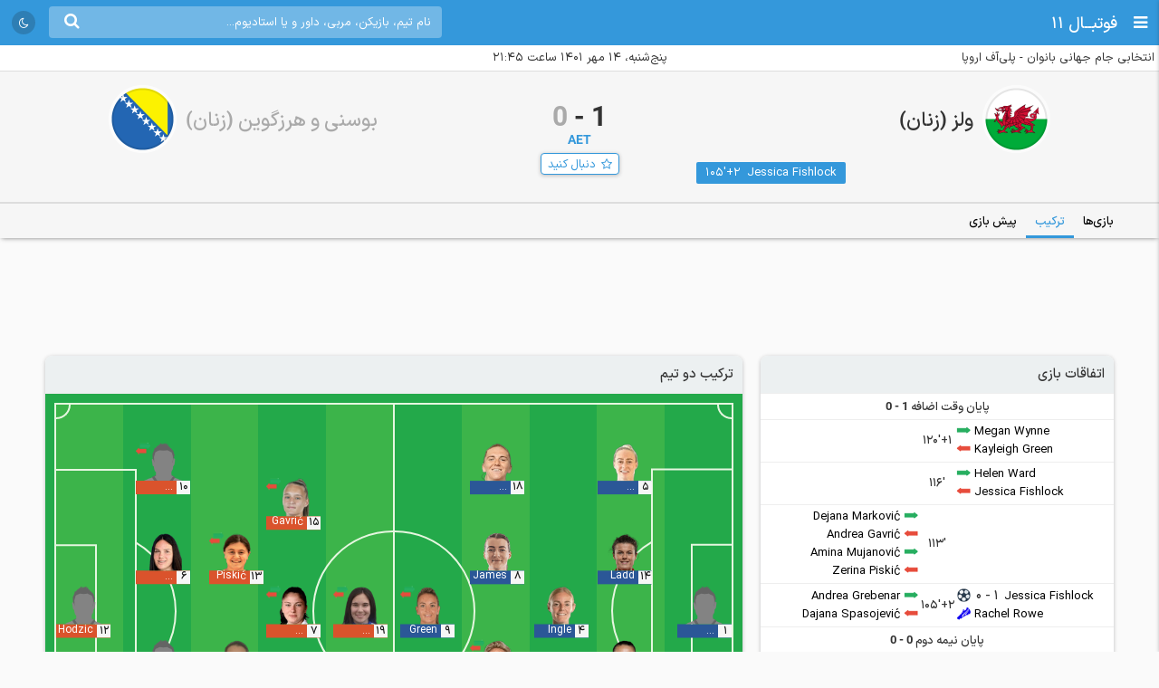

--- FILE ---
content_type: text/html; charset=UTF-8
request_url: https://footba11.co/match/1070847/%EF%BF%BD%EF%BF%BD%EF%BF%BD%EF%BF%BD%EF%BF%BD%EF%BF%BD%EF%BF%BD%EF%BF%BD-%EF%BF%BD%EF%BF%BD%EF%BF%BD%EF%BF%BD%EF%BF%BD%EF%BF%BD-%EF%BF%BD%EF%BF%BD%EF%BF%BD%EF%BF%BD%EF%BF%BD%EF%BF%BD%EF%BF%BD%EF%BF%BD%EF%BF%BD%EF%BF%BD-%EF%BF%BD%EF%BF%BD-%EF%BF%BD%EF%BF%BD%EF%BF%BD%EF%BF%BD%EF%BF%BD%EF%BF%BD%EF%BF%BD%EF%BF%BD%EF%BF%BD%EF%BF%BD%EF%BF%BD%EF%BF%BD%EF%BF%BD%EF%BF%BD
body_size: 14973
content:
<!doctype html>
<html dir="rtl" lang="fa">
<head>
    <meta charset="utf-8">
<meta name="samandehi" content="742037681"/>
<meta name="viewport" content="width=device-width, initial-scale=1.0">
<title>ترکیب بازی ولز (زنان) - بوسنی و هرزگوین (زنان) | انتخابی جام جهانی بانوان اروپا</title>
<link rel="canonical" href="https://footba11.co/match/1070847/بازی-ولز-بوسنی-و-هرزگوین"/>
<meta name="description" content="بازی ولز (زنان) 1 - 0 بوسنی و هرزگوین (زنان) در تاریخ 14 مهر 1401 از چارچوب مسابقات انتخابی جام جهانی بانوان اروپا - ترکیب دو تیم"/>
    <meta name="google-site-verification" content="8E3MIX7eX3mCDB595S7Sf5YbLMNSrnJzVoMZlIMuzIQ"/>
<meta name="theme-color" content="#248acf">
<link rel="shortcut icon" href="/favicon.ico" type="image/x-icon"/>
<link rel="dns-prefetch" href="https://static.footba11.net">
<link rel="preload" href="https://footba11.co/assets/fonts/fontawesome-webfont.woff2?v=4.7.0" as="font"
      type="font/woff2" crossorigin>
<!-- Schema.org markup for Google+ -->
<meta itemprop="name" content="ترکیب بازی ولز (زنان) - بوسنی و هرزگوین (زنان) | انتخابی جام جهانی بانوان اروپا">
<meta itemprop="description" content="بازی ولز (زنان) 1 - 0 بوسنی و هرزگوین (زنان) در تاریخ 14 مهر 1401 از چارچوب مسابقات انتخابی جام جهانی بانوان اروپا - ترکیب دو تیم">
<meta itemprop="url" content="https://footba11.co/match/1070847/بازی-ولز-بوسنی-و-هرزگوین">
<meta itemprop="image" content="https://footba11.co/assets/images/cover.jpg">
<!-- Twitter Card data -->
<meta name="twitter:card" content="summary_large_image">
<meta name="twitter:site" content="@footba11_net">
<meta name="twitter:title" content="ترکیب بازی ولز (زنان) - بوسنی و هرزگوین (زنان) | انتخابی جام جهانی بانوان اروپا">
<meta name="twitter:description" content="بازی ولز (زنان) 1 - 0 بوسنی و هرزگوین (زنان) در تاریخ 14 مهر 1401 از چارچوب مسابقات انتخابی جام جهانی بانوان اروپا - ترکیب دو تیم">
<meta name="twitter:image" content="https://footba11.co/assets/images/cover.jpg">
<!-- Open Graph data -->
<meta property="fb:app_id" content="130144877626582"/>
<meta property="og:locale" content="fa_IR"/>
<meta property="og:title" content="ترکیب بازی ولز (زنان) - بوسنی و هرزگوین (زنان) | انتخابی جام جهانی بانوان اروپا"/>
<meta property="og:description" content="بازی ولز (زنان) 1 - 0 بوسنی و هرزگوین (زنان) در تاریخ 14 مهر 1401 از چارچوب مسابقات انتخابی جام جهانی بانوان اروپا - ترکیب دو تیم"/>
<meta property="og:url" content="https://footba11.co/match/1070847/بازی-ولز-بوسنی-و-هرزگوین"/>
<meta property="og:type" content="website"/>
<meta property="og:site_name" content="فوتبال 11"/>
<meta property="og:image" content="https://footba11.co/assets/images/cover.jpg"/>
<meta property="og:image:width" content="450"/>
<meta property="og:image:height" content="298"/>
<!-- end meta tags -->
<link rel="stylesheet" href="https://footba11.co/assets/css/style.css?20191021"/>
<link rel="stylesheet" href="https://footba11.co/assets/css/dark.min.css?202512091"/>
<style>
    /* Regular */
    @font-face {
        font-family: 'IRANSans';
        src: url('/assets/fonts/IRANSansX/woff2/IRANSansX-Regular.woff2') format('woff2'),
        url('/assets/fonts/IRANSansX/woff/IRANSansX-Regular.woff') format('woff');
        font-weight: 400;
        font-style: normal;
        font-display: swap;
    }

    /* Medium */
    @font-face {
        font-family: 'IRANSans';
        src: url('/assets/fonts/IRANSansX/woff2/IRANSansX-Medium.woff2') format('woff2'),
        url('/assets/fonts/IRANSansX/woff/IRANSansX-Medium.woff') format('woff');
        font-weight: 500;
        font-style: normal;
        font-display: swap;
    }

    /* Bold */
    @font-face {
        font-family: 'IRANSans';
        src: url('/assets/fonts/IRANSansX/woff2/IRANSansX-Medium.woff2') format('woff2'),
        url('/assets/fonts/IRANSansX/woff/IRANSansX-Medium.woff') format('woff');
        font-weight: 700;
        font-style: normal;
        font-display: swap;
    }
</style>
<style>
    body {
        padding-top: 50px;
        font-family: 'IRANSans', serif;
    }

    .farsi-numeral body {
        -moz-font-feature-settings: "ss01";
        -webkit-font-feature-settings: "ss01";
        font-feature-settings: "ss01";
    }

    b, strong {
        font-family: inherit;
    }

    .brand-row {
        height: 50px;
        line-height: 50px;
    }

    .brand-row .brand-name, .brand-row .menu-icon {
        height: 50px;
        line-height: 50px;
    }

    .search-box-container {
        margin-top: 7px;
    }

    .matches-title {
        font-family: inherit;
    }

    .no-gutter {
        padding-left: 0 !important;
        padding-right: 0 !important;
    }

    .box-no-shadow {
        background: none !important;
        box-shadow: none !important;
        margin: 0 !important;
        padding-bottom: 5px;
    }
</style>
<script>
    var SITE_URL = 'https://footba11.co';
    var isAuth = false;

    var defaultTournamentLogo = 'https://static.footba11.net/images/placeholders/tournament.png';
    var defaultTeamLogo = 'https://static.footba11.net/images/placeholders/team.png';
    var defaultPlayerPhoto = 'https://static.footba11.net/images/placeholders/player.png';
    var defaultContentPhoto = 'https://static.footba11.net/images/placeholders/content.jpg';

    function getDeviceType() {
        const ua = navigator.userAgent.toLowerCase();

        if (/android/i.test(ua)) {
            return "android";
        } else if (/iphone|ipad|ipod/i.test(ua)) {
            return "ios";
        } else if (/mobile/i.test(ua)) {
            return "mobile";
        } else {
            return "desktop";
        }
    }

    function getCookie(cname) {
        var name = cname + "=";
        var ca = document.cookie.split(';');
        for (var i = 0; i < ca.length; i++) {
            var c = ca[i];
            while (c.charAt(0) === ' ') {
                c = c.substring(1);
            }
            if (c.indexOf(name) === 0) {
                return c.substring(name.length, c.length);
            }
        }
        return "";
    }

    function getCookieFavorites(cname) {
        var array = [];
        try {
            array = JSON.parse(decodeURI(getCookie(cname).split('%2C').join(',')));
        } catch (e) {
            return [];
        }
        return array;
    }

    const deviceType = getDeviceType();

    var isMobile = deviceType === 'mobile' || deviceType === 'android' || deviceType === 'ios';
    var userTournaments = getCookieFavorites('tournaments');
    var userTeams = getCookieFavorites('teams');
    var userPlayers = getCookieFavorites('players');
    var userMatches = getCookieFavorites('matches');

    document.querySelector('html').classList.add(isMobile ? 'mobile' : 'desktop');
    if (deviceType === 'android') {
        document.querySelector('html').classList.add('android');
    } else if (deviceType === 'ios') {
        document.querySelector('html').classList.add('ios');
    }
</script>

<script>
    function getTheme() {
        var theme = 'light';

        const saved = localStorage.getItem("theme");
        if (saved) {
            theme = saved;
        } else if (window.matchMedia && window.matchMedia('(prefers-color-scheme: dark)').matches) {
            theme = 'dark';
        }

        if (theme === 'dark') {
            document.querySelector('html').classList.add('dark');
        } else {
            document.querySelector('html').classList.remove('dark');
        }

        return theme;
    }

    let theme = getTheme();

    var s = document.createElement('script');
    s.defer = true;
    s.setAttribute('data-domain', 'footba11.net');
    s.setAttribute('event-brightness', theme);
    s.setAttribute('event-theme', 'web');
    s.src = 'https://analytics.footba11.net/js/script.hash.pageview-props.js';

    s.onload = function () {
        // Fallback: only call manually if auto didn't fire
        if (typeof plausible !== "undefined" && !plausible.q) {
            plausible("pageview");
        }
    };

    document.head.appendChild(s);

    let farsiNumeral = true;
    const saved = localStorage.getItem("farsiNumeral");
    if (saved !== null) {
        farsiNumeral = saved === "true";
    }

    if (farsiNumeral === true) {
        document.querySelector('html').classList.add('farsi-numeral');
    } else {
        document.querySelector('html').classList.remove('farsi-numeral');
    }
</script>

<style>
    .money-box {
        display: flex;
        align-items: center;
        justify-content: center;
        min-height: 120px;
    }

    .subscribed .money-box {
        display: none;
    }

    .subscribed .yn-footer-sticky {
        display: none;
    }
</style>
    <style>
        .follow-button {
            margin-right: 0;
            margin-top: 5px;
        }
    </style>
        
    <script>
        !function (e, t, n) {
            e.yektanetAnalyticsObject = n, e[n] = e[n] || function () {
                e[n].q.push(arguments)
            }, e[n].q = e[n].q || [];
            var a = t.getElementsByTagName("head")[0], r = new Date,
                c = "https://cdn.yektanet.com/superscript/rYZC7JBb/article.v1/yn_pub.js?v=" + r.getFullYear().toString() + "0" + r.getMonth() + "0" + r.getDate() + "0" + r.getHours(),
                s = t.createElement("link");
            s.rel = "preload", s.as = "script", s.href = c, a.appendChild(s);
            var l = t.createElement("script");
            l.async = !0, l.src = c, a.appendChild(l)
        }(window, document, "yektanet");
    </script>
    <script type="text/javascript">
        now = new Date();
        var head = document.getElementsByTagName('head')[0];
        var script = document.createElement('script');
        script.async = true;
        script.type = 'text/javascript';
        var script_address = 'https://cdn.yektanet.com/template/bnrs/yn_bnr.min.js';
        script.src = script_address + '?v=' + now.getFullYear().toString() + '0' + now.getMonth() + '0' + now.getDate() + '0' + now.getHours();
        head.appendChild(script);
    </script>
    
</head>
<body class="match-container" data-matchId="1070847">
<div class="header brand-row">
    <div class="pull-right">
        <span class="menu-icon"></span>
        <a href="https://footba11.co" class="brand-name">
                            <h2>فوتبــال 11</h2>
                    </a>
    </div>
    <div class="pull-left" style="max-width: calc(100% - 250px);">
        <div class="market-icons pull-left flex-row">
                        <a class="share-button" href="#share">
                <i class="fa fa-share" style="color: #fff;"></i>
            </a>
            <a id="theme-toggle" href="#theme-toggle">
                <i id="theme-icon" class="fa fa-moon-o" style="color: #fff;"></i>
            </a>
        </div>

        <form class="search-box-container pull-left" action="https://footba11.co/search" method="get">
            <button class="submit-button"><i class="fa fa-search"></i></button>
            <input name="q" type="search" value=""
                   placeholder="نام تیم، بازیکن، مربی، داور و یا استادیوم..."/>
            <button class="close-button"><i class="fa fa-times-thin"></i></button>
        </form>
    </div>
</div>

<style>
    /*.desktop .market-icons {*/
    /*    display: none;*/
    /*}*/

    .market-icons {
        margin-left: 8px;
    }

    .market-icons a {
        display: flex;
        align-items: center;
        justify-content: center;
        width: 26px;
        height: 26px;
        text-align: center;
        background: rgba(25, 25, 25, .2);
        border-radius: 13px;
        margin: 12px 5px;
    }

    .market-icons .icon {
        width: 17px;
    }
</style>
<div class="scoreboard has-winner aggregate-winner-"
     data-matchId="1070847" data-status="6" data-time="1665080100">
    <div class="match-info flex-row justify">
        <div class="tournament flex-item">
            <a href="https://footba11.co/tournament/398/انتخابی-جام-جهانی-بانوان-اروپا">
                انتخابی جام جهانی بانوان - پلی‌آف اروپا
            </a>
        </div>
        <div class="kickOff flex-item">پنج‌شنبه، 14 مهر 1401 ساعت ۲۱:۴۵</div>
        <div class="stadium flex-item">
                    </div>
    </div>
    <div class="teams clearfix">
        <div class="team home">
            <div class="logo">
                <img class="lazy" src="https://static.footba11.net/images/placeholders/team.png"
                     data-lazy="https://static.footba11.net/images/teams/logo/15073.png?">
            </div>
            <div class="teamname winner">
                <a href="https://footba11.co/team/15073/ولز-زنان">ولز (زنان)</a>
            </div>
            <div class="clearfix"></div>
            <div class="goals home-goals">
                                                                                                                                                                                                                                                                                                                                                                                                                                                                    <a href="https://footba11.co/player/176506/jessica-fishlock">
                                Jessica Fishlock
                                <span>105&#039;+2</span>
                                                            </a>
                                                                                                                                                                                                                                                                                                                                                                                                                                                                                                                                                                                                                    </div>
        </div>
        <div class="score">
                                        <div class="current">
                    <span
                        class="home-score winner">1</span>
                    -
                    <span
                        class="away-score ">0</span>
                </div>
                        <div class="elapsed ">
                <span>AET</span>
                            </div>
            <a href="#" class="follow-button" data-match-id="1070847">
                <span>دنبال کنید</span>
            </a>
        </div>
        <div class="team away ">
            <div class="logo">
                <img class="lazy" src="https://static.footba11.net/images/placeholders/team.png"
                     data-lazy="https://static.footba11.net/images/teams/logo/15074.png?">
            </div>
            <div class="teamname ">
                <a href="https://footba11.co/team/15074/بوسنی-و-هرزگوین-زنان">بوسنی و هرزگوین (زنان)</a>
            </div>
            <div class="clearfix"></div>
            <div class="goals away-goals">
                                                                                                                                                                                                                                                                                                                                                                                                                                                                                                                                                                                                                                                                                                                                                                                                                                                                                                                                                                                                                                    </div>
        </div>
    </div>
    <ul class="matches-nav flex-row justify tab-list no-ajax-tab light no-border
    	">
        <li class="flex-item active hidden">
            <a href="#match_penalty_shootouts">ضربات پنالتی</a>
        </li>
        <li class="flex-item active visible-xs">
            <a href="#match_goals">گل های بازی</a>
        </li>
    </ul>
    <div class="penalty-shootouts tab-content " id="match_penalty_shootouts">
        <!--<div class="title">ضربات پنالتی</div>-->
        <div class="penalty-round clearfix">
            <ul class="home">
                                                                                                                                                                                                                                                                                                                                                                                                                                                                                                                                                                                                                                                                                                                                                                                                                                                                                                                                                                                                                                    </ul>
            <div class="round">&nbsp;</div>
            <ul class="away">
                                                                                                                                                                                                                                                                                                                                                                                                                                                                                                                                                                                                                                                                                                                                                                                                                                                                                                                                                                                                                                    </ul>
        </div>
    </div>
    <div id="match_goals"
         class="tab-content active penalty-shootouts goals incidents-box">
        <!--<div class="title">گل های بازی</div>-->
        <div class="penalty-round clearfix">
            <ul class="home">
                                                                                                                                                                                                                                                                                                                                                                                                                                                                    <li>
                                <a href="https://footba11.co/player/176506/jessica-fishlock">
                                    Jessica Fishlock
                                </a>
                                <span class="incident-icon goal"></span>
                                <span class="time">105&#039;+2</span>
                            </li>
                                                                                                                                                                                                                                                                                                                                                                                                                                                                                                                                                                                                                    </ul>
            <div class="round">&nbsp;</div>
            <ul class="away">
                                                                                                                                                                                                                                                                                                                                                                                                                                                                                                                                                                                                                                                                                                                                                                                                                                                                                                                                                                                                                                    </ul>
        </div>
    </div>
</div>
<div class="match-tabs">
    <ul class="flex-row page-container">
        <li class="visible-xs">
            <a href="https://footba11.co/match/1070847/info/اطلاعات-بازی-ولز-بوسنی-و-هرزگوین" title="اطلاعات بازی ولز (زنان) - بوسنی و هرزگوین (زنان) | انتخابی جام جهانی بانوان اروپا"
               data-tab="info" class="">اطلاعات بازی</a>
        </li>
        <li>
            <a href="https://footba11.co/match/1070847/matches/بازی-های-قبلی-ولز-بوسنی-و-هرزگوین" title="بازی‌های قبلی ولز (زنان) - بوسنی و هرزگوین (زنان) | انتخابی جام جهانی بانوان اروپا"
               data-tab="matches" class="">بازی‌ها</a>
        </li>
                                        <li>
                <a href="https://footba11.co/match/1070847/lineups/ترکیب-بازی-ولز-بوسنی-و-هرزگوین" title="ترکیب بازی ولز (زنان) - بوسنی و هرزگوین (زنان) | انتخابی جام جهانی بانوان اروپا"
                   data-tab="lineups" class="active">ترکیب </a>
            </li>
                                        <li>
            <a href="https://footba11.co/match/1070847/preview/پیش-بازی-ولز-بوسنی-و-هرزگوین" title="پیش بازی ولز (زنان) - بوسنی و هرزگوین (زنان) | انتخابی جام جهانی بانوان اروپا"
               data-tab="preview" class="">پیش بازی</a>
        </li>
                            </ul>
</div>
<div class="body page-container clearfix">
    <div class="money-box">
        <div class="yn-bnr" id="ynpos-2692"></div>
    </div>
    <div class="right-side-box">
        <div class="incidents-box ">
	<div class="matches-title">اتفاقات بازی</div>
	<div class="incident-rows">
					<div class="incident-row period-end">
												پایان وقت اضافه
											1 - 0
														</div>
											<div class="incident-row flex-row justify">
			<div class="flex-item home">
												<div>
						<span class="incident-icon subOn"></span>
																		<a href="https://footba11.co/player/200158/megan-wynne">Megan Wynne</a>
											</div>
										<div>
						<span class="incident-icon subOff"></span>
												<a href="https://footba11.co/player/181617/kayleigh-green">
							Kayleigh Green
						</a>
											</div>
															</div>
			<div class="flex-item time">120&#039;+1</div>
			<div class="flex-item away">
													</div>
		</div>
									<div class="incident-row flex-row justify">
			<div class="flex-item home">
												<div>
						<span class="incident-icon subOn"></span>
																		<a href="https://footba11.co/player/206924/helen-ward">Helen Ward</a>
											</div>
										<div>
						<span class="incident-icon subOff"></span>
												<a href="https://footba11.co/player/176506/jessica-fishlock">
							Jessica Fishlock
						</a>
											</div>
															</div>
			<div class="flex-item time">116&#039;</div>
			<div class="flex-item away">
													</div>
		</div>
									<div class="incident-row flex-row justify">
			<div class="flex-item home">
																				</div>
			<div class="flex-item time">113&#039;</div>
			<div class="flex-item away">
												<div>
						<span class="incident-icon subOn"></span>
																		<a href="https://footba11.co/player/331517/dejana-markovic">Dejana Marković</a>
											</div>
										<div>
						<span class="incident-icon subOff"></span>
												<a href="https://footba11.co/player/235379/andrea-gavric">
							Andrea Gavrić
						</a>
											</div>
																					<div>
						<span class="incident-icon subOn"></span>
																		<a href="https://footba11.co/player/331518/amina-mujanovic">Amina Mujanović</a>
											</div>
										<div>
						<span class="incident-icon subOff"></span>
												<a href="https://footba11.co/player/304557/zerina-piskic">
							Zerina Piskić
						</a>
											</div>
															</div>
		</div>
									<div class="incident-row flex-row justify">
			<div class="flex-item home">
																			<div>
						<span class="incident-icon goal"></span>
												<span class="score-result">1 - 0</span>
																		<a href="https://footba11.co/player/176506/jessica-fishlock">Jessica Fishlock</a>
											</div>
										<div>
						<span class="incident-icon assist"></span>
												<a href="https://footba11.co/player/181735/rachel-rowe">
							Rachel Rowe
						</a>
											</div>
															</div>
			<div class="flex-item time">105&#039;+2</div>
			<div class="flex-item away">
												<div>
						<span class="incident-icon subOn"></span>
																		<a href="https://footba11.co/player/202775/andrea-grebenar">Andrea Grebenar</a>
											</div>
										<div>
						<span class="incident-icon subOff"></span>
												<a href="https://footba11.co/player/177772/dajana-spasojevic">
							Dajana Spasojević
						</a>
											</div>
																						</div>
		</div>
							<div class="incident-row period-end">
												پایان نیمه دوم
											0 - 0
														</div>
											<div class="incident-row flex-row justify">
			<div class="flex-item home">
													</div>
			<div class="flex-item time">90&#039;+4</div>
			<div class="flex-item away">
												<div>
						<span class="incident-icon yellowCard"></span>
																		<a href="https://footba11.co/player/235379/andrea-gavric">Andrea Gavrić</a>
											</div>
															</div>
		</div>
									<div class="incident-row flex-row justify">
			<div class="flex-item home">
																			<div>
						<span class="incident-icon subOn"></span>
																		<a href="https://footba11.co/player/245796/ffion-morgan">Ffion Morgan</a>
											</div>
										<div>
						<span class="incident-icon subOff"></span>
												<a href="https://footba11.co/player/206925/carrie-jones">
							Carrie Jones
						</a>
											</div>
															</div>
			<div class="flex-item time">81&#039;</div>
			<div class="flex-item away">
												<div>
						<span class="incident-icon subOn"></span>
																		<a href="https://footba11.co/player/225382/ena-taslidza">Ena Taslidža</a>
											</div>
										<div>
						<span class="incident-icon subOff"></span>
												<a href="https://footba11.co/player/276866/gloria-sliskovic">
							Gloria Slišković
						</a>
											</div>
																						</div>
		</div>
									<div class="incident-row flex-row justify">
			<div class="flex-item home">
																				</div>
			<div class="flex-item time">70&#039;</div>
			<div class="flex-item away">
												<div>
						<span class="incident-icon subOn"></span>
																		<a href="https://footba11.co/player/180811/merjema-medic">Merjema Medić</a>
											</div>
										<div>
						<span class="incident-icon subOff"></span>
												<a href="https://footba11.co/player/180807/selma-kapetanovic">
							Selma Kapetanović
						</a>
											</div>
																					<div>
						<span class="incident-icon subOn"></span>
																		<a href="https://footba11.co/player/218395/maja-jelcic">Maja Jelčić</a>
											</div>
										<div>
						<span class="incident-icon subOff"></span>
												<a href="https://footba11.co/player/202774/minela-gacanica">
							Minela Gačanica
						</a>
											</div>
															</div>
		</div>
									<div class="incident-row flex-row justify">
			<div class="flex-item home">
												<div>
						<span class="incident-icon yellowCard"></span>
																		<a href="https://footba11.co/player/181735/rachel-rowe">Rachel Rowe</a>
											</div>
																						</div>
			<div class="flex-item time">69&#039;</div>
			<div class="flex-item away">
																			<div>
						<span class="incident-icon yellowCard"></span>
																		<a href="https://footba11.co/player/304558/ena-sabanagic">Ena Šabanagić</a>
											</div>
															</div>
		</div>
							<div class="incident-row period-end">
												پایان نیمه اول
											0 - 0
														</div>
						</div>
</div>
<div class="match-info">
	<div class="matches-title">اطلاعات بازی</div>
	<ul class="info-list">
				<li class="flex-row justify">
			<span class="flex-item info-title">تورنمنت</span>
			<span class="flex-item info-value">
			<a href="https://footba11.co/tournament/398/انتخابی-جام-جهانی-بانوان-اروپا" target="_blank">
				اروپا - انتخابی جام جهانی بانوان
			</a>
			</span>
		</li>
		<li class="flex-row justify">
			<span class="flex-item info-title">فصل</span>
			<span class="flex-item info-value">
				2022
			</span>
		</li>
				<li class="flex-row justify">
			<span class="flex-item info-title">گروه/مرحله</span>
			<span class="flex-item info-value">
						دور اول
						</span>
		</li>
				<li class="flex-row justify">
			<span class="flex-item info-title">شروع بازی</span>
			<span class="flex-item info-value">14 مهر 1401 ساعت ۲۱:۴۵</span>
		</li>
									</ul>
</div>

                            
            </div>
    <div class="match-tab-content">
        <div class="lineups">
        <div class="matches-title">ترکیب دو تیم</div>
        <ul class="tab-list no-ajax-tab matches-nav flex-row justify has-field">
                            <li class="flex-item active">
                    <a href="#home_lineup">
                        <span>ولز (زنان)</span>
                    </a>
                </li>
                                        <li class="flex-item ">
                    <a href="#away_lineup">
                        <span>بوسنی و هرزگوین (زنان)</span>
                    </a>
                </li>
                    </ul>
        <div class="pitch-container has-field">
                                                <div class="tab-content pitch pitch-home active"
                         id="home_lineup">
                                                    <div class="field">
                                <div class="players">
                                                                                                                    <a href="https://footba11.co/player/206911/laura-osullivan" title="Laura O&#039;Sullivan"
                                           class="player" style="top:50%;right:0%;
                                                transform:translateY(-50%);
                                                -ms-transform:translateY(-50%);
                                                -webkit-transform:translateY(-50%)">
                                            <div class="jersey">
                                                <img height="44" src="https://static.footba11.net/images/placeholders/player.png"
                                                     data-lazy="https://static.footba11.net/images/placeholders/player.png"/>
                                                                                                                                                    <span class="shirt-number">1</span>
                                                                                                                                                                                                                                                                                                                                                                                                                                                                                                                                                                                                                                                                                                                                                                                                                                                                                                                                                                                                                                                                                                                                                                                                                                                                                                                                                                                                                                                                                                                                                                                                                                                                                                                                                                                                                                                                                                                                                                                                                                                                                                                                                                                                                                                                                                                                                                                                                                                                                                                                                                                                                                                                                                                                                                                                                                                                                                                                                                                                        </div>
                                            <div class="name">
                                                <span
                                                    class="shirt-no">1</span>
                                                <span class="player-name">
                             O&#039;Sullivan
                        </span>
                                            </div>
                                        </a>
                                                                                                                    <a href="https://footba11.co/player/181569/rhiannon-roberts" title="Rhiannon Roberts"
                                           class="player" style="top:10%;right:25%;
                                                transform:translateY(-10%);
                                                -ms-transform:translateY(-10%);
                                                -webkit-transform:translateY(-10%)">
                                            <div class="jersey">
                                                <img height="44" src="https://static.footba11.net/images/placeholders/player.png"
                                                     data-lazy="https://static.footba11.net/images/players/photo/181569.png?1751471675"/>
                                                                                                                                                    <span class="shirt-number">5</span>
                                                                                                                                                                                                                                                                                                                                                                                                                                                                                                                                                                                                                                                                                                                                                                                                                                                                                                                                                                                                                                                                                                                                                                                                                                                                                                                                                                                                                                                                                                                                                                                                                                                                                                                                                                                                                                                                                                                                                                                                                                                                                                                                                                                                                                                                                                                                                                                                                                                                                                                                                                                                                                                                                                                                                                                                                                                                                                                                                                                                        </div>
                                            <div class="name">
                                                <span
                                                    class="shirt-no">5</span>
                                                <span class="player-name">
                             Roberts
                        </span>
                                            </div>
                                        </a>
                                                                                                                    <a href="https://footba11.co/player/176838/hayley-ladd" title="Hayley Ladd"
                                           class="player" style="top:35%;right:25%;
                                                transform:translateY(-35%);
                                                -ms-transform:translateY(-35%);
                                                -webkit-transform:translateY(-35%)">
                                            <div class="jersey">
                                                <img height="44" src="https://static.footba11.net/images/placeholders/player.png"
                                                     data-lazy="https://static.footba11.net/images/players/photo/176838.png?1751471689"/>
                                                                                                                                                    <span class="shirt-number">14</span>
                                                                                                                                                                                                                                                                                                                                                                                                                                                                                                                                                                                                                                                                                                                                                                                                                                                                                                                                                                                                                                                                                                                                                                                                                                                                                                                                                                                                                                                                                                                                                                                                                                                                                                                                                                                                                                                                                                                                                                                                                                                                                                                                                                                                                                                                                                                                                                                                                                                                                                                                                                                                                                                                                                                                                                                                                                                                                                                                                                                                        </div>
                                            <div class="name">
                                                <span
                                                    class="shirt-no">14</span>
                                                <span class="player-name">
                             Ladd
                        </span>
                                            </div>
                                        </a>
                                                                                                                    <a href="https://footba11.co/player/181699/gemma-evans" title="Gemma Evans"
                                           class="player" style="top:65%;right:25%;
                                                transform:translateY(-65%);
                                                -ms-transform:translateY(-65%);
                                                -webkit-transform:translateY(-65%)">
                                            <div class="jersey">
                                                <img height="44" src="https://static.footba11.net/images/placeholders/player.png"
                                                     data-lazy="https://static.footba11.net/images/players/photo/181699.png?1751471660"/>
                                                                                                                                                    <span class="shirt-number">3</span>
                                                                                                                                                                                                                                                                                                                                                                                                                                                                                                                                                                                                                                                                                                                                                                                                                                                                                                                                                                                                                                                                                                                                                                                                                                                                                                                                                                                                                                                                                                                                                                                                                                                                                                                                                                                                                                                                                                                                                                                                                                                                                                                                                                                                                                                                                                                                                                                                                                                                                                                                                                                                                                                                                                                                                                                                                                                                                                                                                                                                        </div>
                                            <div class="name">
                                                <span
                                                    class="shirt-no">3</span>
                                                <span class="player-name">
                             Evans
                        </span>
                                            </div>
                                        </a>
                                                                                                                    <a href="https://footba11.co/player/181735/rachel-rowe" title="Rachel Rowe"
                                           class="player" style="top:90%;right:25%;
                                                transform:translateY(-90%);
                                                -ms-transform:translateY(-90%);
                                                -webkit-transform:translateY(-90%)">
                                            <div class="jersey">
                                                <img height="44" src="https://static.footba11.net/images/placeholders/player.png"
                                                     data-lazy="https://static.footba11.net/images/players/photo/181735.png?1751471674"/>
                                                                                                                                                    <span class="shirt-number">13</span>
                                                                                                                                                                                                                                                                                                                                                                                                                                                                                                                                                                                                                                                                                                                                                                                                                                                                                                                                                                                                                                                                                                                                                                                                                                                                                                                                                                                                                                                                                                                                                                                                                                                                                                                                                                                                                                                                                                                                                                                                                                                                                                                                                                                                                                                                                                                                                                                                                                                                                                                                                                                                                                                                                                                                                                                                                                                                                                                                                                                                        </div>
                                            <div class="name">
                                                <span
                                                    class="shirt-no">13</span>
                                                <span class="player-name">
                             Rowe
                        </span>
                                            </div>
                                        </a>
                                                                                                                    <a href="https://footba11.co/player/176490/sophie-ingle" title="Sophie Ingle"
                                           class="player" style="top:50%;right:45%;
                                                transform:translateY(-50%);
                                                -ms-transform:translateY(-50%);
                                                -webkit-transform:translateY(-50%)">
                                            <div class="jersey">
                                                <img height="44" src="https://static.footba11.net/images/placeholders/player.png"
                                                     data-lazy="https://static.footba11.net/images/players/photo/176490.png?1751801794"/>
                                                                                                                                                    <span class="shirt-number">4</span>
                                                                                                                                                                                                                                                                                                                                                                                                                                                                                                                                                                                                                                                                                                                                                                                                                                                                                                                                                                                                                                                                                                                                                                                                                                                                                                                                                                                                                                                                                                                                                                                                                                                                                                                                                                                                                                                                                                                                                                                                                                                                                                                                                                                                                                                                                                                                                                                                                                                                                                                                                                                                                                                                                                                                                                                                                                                                                                                                                                                                        </div>
                                            <div class="name">
                                                <span
                                                    class="shirt-no">4</span>
                                                <span class="player-name">
                             Ingle
                        </span>
                                            </div>
                                        </a>
                                                                                                                    <a href="https://footba11.co/player/256758/ceri-holland" title="Ceri Holland"
                                           class="player" style="top:10%;right:65%;
                                                transform:translateY(-10%);
                                                -ms-transform:translateY(-10%);
                                                -webkit-transform:translateY(-10%)">
                                            <div class="jersey">
                                                <img height="44" src="https://static.footba11.net/images/placeholders/player.png"
                                                     data-lazy="https://static.footba11.net/images/players/photo/256758.png?1751471675"/>
                                                                                                                                                    <span class="shirt-number">18</span>
                                                                                                                                                                                                                                                                                                                                                                                                                                                                                                                                                                                                                                                                                                                                                                                                                                                                                                                                                                                                                                                                                                                                                                                                                                                                                                                                                                                                                                                                                                                                                                                                                                                                                                                                                                                                                                                                                                                                                                                                                                                                                                                                                                                                                                                                                                                                                                                                                                                                                                                                                                                                                                                                                                                                                                                                                                                                                                                                                                                                        </div>
                                            <div class="name">
                                                <span
                                                    class="shirt-no">18</span>
                                                <span class="player-name">
                             Holland
                        </span>
                                            </div>
                                        </a>
                                                                                                                    <a href="https://footba11.co/player/176492/angharad-james" title="Angharad James"
                                           class="player" style="top:35%;right:65%;
                                                transform:translateY(-35%);
                                                -ms-transform:translateY(-35%);
                                                -webkit-transform:translateY(-35%)">
                                            <div class="jersey">
                                                <img height="44" src="https://static.footba11.net/images/placeholders/player.png"
                                                     data-lazy="https://static.footba11.net/images/players/photo/176492.png?1752088055"/>
                                                                                                                                                    <span class="shirt-number">8</span>
                                                                                                                                                                                                                                                                                                                                                                                                                                                                                                                                                                                                                                                                                                                                                                                                                                                                                                                                                                                                                                                                                                                                                                                                                                                                                                                                                                                                                                                                                                                                                                                                                                                                                                                                                                                                                                                                                                                                                                                                                                                                                                                                                                                                                                                                                                                                                                                                                                                                                                                                                                                                                                                                                                                                                                                                                                                                                                                                                                                                        </div>
                                            <div class="name">
                                                <span
                                                    class="shirt-no">8</span>
                                                <span class="player-name">
                             James
                        </span>
                                            </div>
                                        </a>
                                                                                                                    <a href="https://footba11.co/player/176506/jessica-fishlock" title="Jessica Fishlock"
                                           class="player" style="top:65%;right:65%;
                                                transform:translateY(-65%);
                                                -ms-transform:translateY(-65%);
                                                -webkit-transform:translateY(-65%)">
                                            <div class="jersey">
                                                <img height="44" src="https://static.footba11.net/images/placeholders/player.png"
                                                     data-lazy="https://static.footba11.net/images/players/photo/176506.png?1751471675"/>
                                                                                                                                                    <span class="shirt-number">10</span>
                                                                                                                                                                                                                                                                                                                                                                                                                                                                                                                                                                                                                                                                                                                                                <span class="incident-icon substitution"></span>
                                                                                                                                                                                                                                                                                                                                                                                                                                                                                                                                                                                                                                                                                                                                                                                                                                                                                                                                                                                                                                                                                                                                                                                                                                                                                                                                                                                                                                                                                                                                                                                                                                                                                                                                                                                                                                                                                                                                                                                                                                                                                                                                                                                                                                                                                                                                                                            </div>
                                            <div class="name">
                                                <span
                                                    class="shirt-no">10</span>
                                                <span class="player-name">
                             Fishlock
                        </span>
                                            </div>
                                        </a>
                                                                                                                    <a href="https://footba11.co/player/206925/carrie-jones" title="Carrie Jones"
                                           class="player" style="top:90%;right:65%;
                                                transform:translateY(-90%);
                                                -ms-transform:translateY(-90%);
                                                -webkit-transform:translateY(-90%)">
                                            <div class="jersey">
                                                <img height="44" src="https://static.footba11.net/images/placeholders/player.png"
                                                     data-lazy="https://static.footba11.net/images/players/photo/206925.png?1750052149"/>
                                                                                                                                                    <span class="shirt-number">20</span>
                                                                                                                                                                                                                                                                                                                                                                                                                                                                                                                                                                                                                                                                                                                                                                                                                                                                                                                                                                                                                                                                                                                                                                                                                                                                                                                                                                                                                                                                                                                                                                                                                                                                                                                                                                                                                                                                                                                                                                                                                                                        <span class="incident-icon substitution"></span>
                                                                                                                                                                                                                                                                                                                                                                                                                                                                                                                                                                                                                                                                                                                                                                                                                                                                                                                                                                                                                                                                    </div>
                                            <div class="name">
                                                <span
                                                    class="shirt-no">20</span>
                                                <span class="player-name">
                             Jones
                        </span>
                                            </div>
                                        </a>
                                                                                                                    <a href="https://footba11.co/player/181617/kayleigh-green" title="Kayleigh Green"
                                           class="player" style="top:50%;right:87%;
                                                transform:translateY(-50%);
                                                -ms-transform:translateY(-50%);
                                                -webkit-transform:translateY(-50%)">
                                            <div class="jersey">
                                                <img height="44" src="https://static.footba11.net/images/placeholders/player.png"
                                                     data-lazy="https://static.footba11.net/images/players/photo/181617.png?1751801809"/>
                                                                                                                                                    <span class="shirt-number">9</span>
                                                                                                                                                                                                                                                                                                                                                                                                                                                                                                                                <span class="incident-icon substitution"></span>
                                                                                                                                                                                                                                                                                                                                                                                                                                                                                                                                                                                                                                                                                                                                                                                                                                                                                                                                                                                                                                                                                                                                                                                                                                                                                                                                                                                                                                                                                                                                                                                                                                                                                                                                                                                                                                                                                                                                                                                                                                                                                                                                                                                                                                                                                                                                                                                                                                                                                                                                                                                            </div>
                                            <div class="name">
                                                <span
                                                    class="shirt-no">9</span>
                                                <span class="player-name">
                             Green
                        </span>
                                            </div>
                                        </a>
                                                                    </div>
                            </div>
                            <div class="formation">
                                4-1-4-1
                                                                                                                                </div>
                                            </div>
                    <div class="lineups-substitutions">
                        <div class="flex-row team-row">
                            <div class="flex-item teamlogo">
                                <img class="lazy" src="https://static.footba11.net/images/placeholders/team.png"
                                     data-lazy="https://static.footba11.net/images/teams/logo/15073.png?">
                            </div>
                            <a href="https://footba11.co/team/15073/squad/بازیکنان-ولز-زنان"
                               class="flex-item teamname">
                                ولز (زنان)
                            </a>
                        </div>
                                                                                                            <a href="https://footba11.co/player/206921/olivia-clark" class="flex-row justify player-row">
                                    <div class="flex-item player-photo">
                                        <img class="lazy" src="https://static.footba11.net/images/placeholders/player.png"
                                             data-lazy="https://static.footba11.net/images/players/photo/206921.png?1751471659">
                                    </div>
                                    <div class="flex-item player-name">
                                        <div class="player-name">Olivia Clark</div>
                                        <div
                                            class="player-position">12 دروازه‌بان</div>
                                    </div>
                                    <div class="flex-item incidents">
                                                                                                                                                                                                                                                                                                                                                                                                                                                                                                                                                                                                                                                                                                                                                                                                                                                                                                                                                                                                                                                                                                                                                                                                                                                                                                                                                                                                                                                                                                                                                                                                                                                                                                                                                                                                                                                                                                                                                                                                                                                                                                                                                                                                                                                                                                                                                                                                                                                                                                                                                                                                                                                                                                                                                                                                                                                                                                                                                                                                                                                                                                                                                                                                                                                                                                                                                                                                                                                </div>
                                    <div class="flex-item rating">
                                                                            </div>
                                </a>
                                                            <a href="https://footba11.co/player/294240/safia-middleton-patel" class="flex-row justify player-row">
                                    <div class="flex-item player-photo">
                                        <img class="lazy" src="https://static.footba11.net/images/placeholders/player.png"
                                             data-lazy="https://static.footba11.net/images/players/photo/294240.png?1751801779">
                                    </div>
                                    <div class="flex-item player-name">
                                        <div class="player-name">Safia Middleton-Patel</div>
                                        <div
                                            class="player-position">21 دروازه‌بان</div>
                                    </div>
                                    <div class="flex-item incidents">
                                                                                                                                                                                                                                                                                                                                                                                                                                                                                                                                                                                                                                                                                                                                                                                                                                                                                                                                                                                                                                                                                                                                                                                                                                                                                                                                                                                                                                                                                                                                                                                                                                                                                                                                                                                                                                                                                                                                                                                                                                                                                                                                                                                                                                                                                                                                                                                                                                                                                                                                                                                                                                                                                                                                                                                                                                                                                                                                                                                                                                                                                                                                                                                                                                                                                                                                                                                                                                                </div>
                                    <div class="flex-item rating">
                                                                            </div>
                                </a>
                                                            <a href="https://footba11.co/player/181729/lily-woodham" class="flex-row justify player-row">
                                    <div class="flex-item player-photo">
                                        <img class="lazy" src="https://static.footba11.net/images/placeholders/player.png"
                                             data-lazy="https://static.footba11.net/images/players/photo/181729.png?1751471674">
                                    </div>
                                    <div class="flex-item player-name">
                                        <div class="player-name">Lily Woodham</div>
                                        <div
                                            class="player-position">2 مدافع</div>
                                    </div>
                                    <div class="flex-item incidents">
                                                                                                                                                                                                                                                                                                                                                                                                                                                                                                                                                                                                                                                                                                                                                                                                                                                                                                                                                                                                                                                                                                                                                                                                                                                                                                                                                                                                                                                                                                                                                                                                                                                                                                                                                                                                                                                                                                                                                                                                                                                                                                                                                                                                                                                                                                                                                                                                                                                                                                                                                                                                                                                                                                                                                                                                                                                                                                                                                                                                                                                                                                                                                                                                                                                                                                                                                                                                                                                </div>
                                    <div class="flex-item rating">
                                                                            </div>
                                </a>
                                                            <a href="https://footba11.co/player/200156/josie-green" class="flex-row justify player-row">
                                    <div class="flex-item player-photo">
                                        <img class="lazy" src="https://static.footba11.net/images/placeholders/player.png"
                                             data-lazy="https://static.footba11.net/images/players/photo/200156.png?1751471660">
                                    </div>
                                    <div class="flex-item player-name">
                                        <div class="player-name">Josie Green</div>
                                        <div
                                            class="player-position">6 مدافع</div>
                                    </div>
                                    <div class="flex-item incidents">
                                                                                                                                                                                                                                                                                                                                                                                                                                                                                                                                                                                                                                                                                                                                                                                                                                                                                                                                                                                                                                                                                                                                                                                                                                                                                                                                                                                                                                                                                                                                                                                                                                                                                                                                                                                                                                                                                                                                                                                                                                                                                                                                                                                                                                                                                                                                                                                                                                                                                                                                                                                                                                                                                                                                                                                                                                                                                                                                                                                                                                                                                                                                                                                                                                                                                                                                                                                                                                                </div>
                                    <div class="flex-item rating">
                                                                            </div>
                                </a>
                                                            <a href="https://footba11.co/player/289279/chloe-bull" class="flex-row justify player-row">
                                    <div class="flex-item player-photo">
                                        <img class="lazy" src="https://static.footba11.net/images/placeholders/player.png"
                                             data-lazy="https://static.footba11.net/images/placeholders/player.png">
                                    </div>
                                    <div class="flex-item player-name">
                                        <div class="player-name">Chloe Bull</div>
                                        <div
                                            class="player-position">11 هافبک</div>
                                    </div>
                                    <div class="flex-item incidents">
                                                                                                                                                                                                                                                                                                                                                                                                                                                                                                                                                                                                                                                                                                                                                                                                                                                                                                                                                                                                                                                                                                                                                                                                                                                                                                                                                                                                                                                                                                                                                                                                                                                                                                                                                                                                                                                                                                                                                                                                                                                                                                                                                                                                                                                                                                                                                                                                                                                                                                                                                                                                                                                                                                                                                                                                                                                                                                                                                                                                                                                                                                                                                                                                                                                                                                                                                                                                                                                </div>
                                    <div class="flex-item rating">
                                                                            </div>
                                </a>
                                                            <a href="https://footba11.co/player/181733/charlotte-estcourt" class="flex-row justify player-row">
                                    <div class="flex-item player-photo">
                                        <img class="lazy" src="https://static.footba11.net/images/placeholders/player.png"
                                             data-lazy="https://static.footba11.net/images/players/photo/181733.png?1751801794">
                                    </div>
                                    <div class="flex-item player-name">
                                        <div class="player-name">Charlotte Estcourt</div>
                                        <div
                                            class="player-position">16 هافبک</div>
                                    </div>
                                    <div class="flex-item incidents">
                                                                                                                                                                                                                                                                                                                                                                                                                                                                                                                                                                                                                                                                                                                                                                                                                                                                                                                                                                                                                                                                                                                                                                                                                                                                                                                                                                                                                                                                                                                                                                                                                                                                                                                                                                                                                                                                                                                                                                                                                                                                                                                                                                                                                                                                                                                                                                                                                                                                                                                                                                                                                                                                                                                                                                                                                                                                                                                                                                                                                                                                                                                                                                                                                                                                                                                                                                                                                                                </div>
                                    <div class="flex-item rating">
                                                                            </div>
                                </a>
                                                            <a href="https://footba11.co/player/200158/megan-wynne" class="flex-row justify player-row">
                                    <div class="flex-item player-photo">
                                        <img class="lazy" src="https://static.footba11.net/images/placeholders/player.png"
                                             data-lazy="https://static.footba11.net/images/placeholders/player.png">
                                    </div>
                                    <div class="flex-item player-name">
                                        <div class="player-name">Megan Wynne</div>
                                        <div
                                            class="player-position">19 مهاجم</div>
                                    </div>
                                    <div class="flex-item incidents">
                                                                                                                                                                                                                                                                                                                                                                                                                                <div class="incident-single">
                                                            <div
                                                                class="incident-icon substitution"></div>
                                                            <div class="time">120&#039;+1</div>
                                                        </div>
                                                                                                                                                                                                                                                                                                                                                                                                                                                                                                                                                                                                                                                                                                                                                                                                                                                                                                                                                                                                                                                                                                                                                                                                                                                                                                                                                                                                                                                                                                                                                                                                                                                                                                                                                                                                                                                                                                                                                                                                                                                                                                                                                                                                                                                                                                                                                                                                                                                                                                                                                                                                                                                                                                                                                                                                                                                                                                                                                                                                                                                                                                                            </div>
                                    <div class="flex-item rating">
                                                                            </div>
                                </a>
                                                            <a href="https://footba11.co/player/200029/anna-filbey" class="flex-row justify player-row">
                                    <div class="flex-item player-photo">
                                        <img class="lazy" src="https://static.footba11.net/images/placeholders/player.png"
                                             data-lazy="https://static.footba11.net/images/players/photo/200029.png?1761566359">
                                    </div>
                                    <div class="flex-item player-name">
                                        <div class="player-name">Anna Filbey</div>
                                        <div
                                            class="player-position">22 هافبک</div>
                                    </div>
                                    <div class="flex-item incidents">
                                                                                                                                                                                                                                                                                                                                                                                                                                                                                                                                                                                                                                                                                                                                                                                                                                                                                                                                                                                                                                                                                                                                                                                                                                                                                                                                                                                                                                                                                                                                                                                                                                                                                                                                                                                                                                                                                                                                                                                                                                                                                                                                                                                                                                                                                                                                                                                                                                                                                                                                                                                                                                                                                                                                                                                                                                                                                                                                                                                                                                                                                                                                                                                                                                                                                                                                                                                                                                                </div>
                                    <div class="flex-item rating">
                                                                            </div>
                                </a>
                                                            <a href="https://footba11.co/player/245796/ffion-morgan" class="flex-row justify player-row">
                                    <div class="flex-item player-photo">
                                        <img class="lazy" src="https://static.footba11.net/images/placeholders/player.png"
                                             data-lazy="https://static.footba11.net/images/players/photo/245796.png?1751801809">
                                    </div>
                                    <div class="flex-item player-name">
                                        <div class="player-name">Ffion Morgan</div>
                                        <div
                                            class="player-position">23 مهاجم</div>
                                    </div>
                                    <div class="flex-item incidents">
                                                                                                                                                                                                                                                                                                                                                                                                                                                                                                                                                                                                                                                                                                                                                                                                                                                                                                                                                                                                                                                                                                                                                                                                                                                                                                                                                                                                                                                                                                                                                                                                                                                                                                                                                                                                                                                                                                                                                                                                                                                                                                                                                                                                                                                                                                                                                                <div class="incident-single">
                                                            <div
                                                                class="incident-icon substitution"></div>
                                                            <div class="time">81&#039;</div>
                                                        </div>
                                                                                                                                                                                                                                                                                                                                                                                                                                                                                                                                                                                                                                                                                                                                                                                                                                                                                                                                                                                                                                                                                                                                                                                            </div>
                                    <div class="flex-item rating">
                                                                            </div>
                                </a>
                                                            <a href="https://footba11.co/player/206924/helen-ward" class="flex-row justify player-row">
                                    <div class="flex-item player-photo">
                                        <img class="lazy" src="https://static.footba11.net/images/placeholders/player.png"
                                             data-lazy="https://static.footba11.net/images/placeholders/player.png">
                                    </div>
                                    <div class="flex-item player-name">
                                        <div class="player-name">Helen Ward</div>
                                        <div
                                            class="player-position">7 مهاجم</div>
                                    </div>
                                    <div class="flex-item incidents">
                                                                                                                                                                                                                                                                                                                                                                                                                                                                                                                                                                                                                                                                                                                    <div class="incident-single">
                                                            <div
                                                                class="incident-icon substitution"></div>
                                                            <div class="time">116&#039;</div>
                                                        </div>
                                                                                                                                                                                                                                                                                                                                                                                                                                                                                                                                                                                                                                                                                                                                                                                                                                                                                                                                                                                                                                                                                                                                                                                                                                                                                                                                                                                                                                                                                                                                                                                                                                                                                                                                                                                                                                                                                                                                                                                                                                                                                                                                                                                                                                                                                                                                                                                                                                                                                                                                                                                                                                                                                                                                                                                                                                        </div>
                                    <div class="flex-item rating">
                                                                            </div>
                                </a>
                                                            <a href="https://footba11.co/player/181716/elise-hughes" class="flex-row justify player-row">
                                    <div class="flex-item player-photo">
                                        <img class="lazy" src="https://static.footba11.net/images/placeholders/player.png"
                                             data-lazy="https://static.footba11.net/images/players/photo/181716.png?1751801794">
                                    </div>
                                    <div class="flex-item player-name">
                                        <div class="player-name">Elise Hughes</div>
                                        <div
                                            class="player-position">15 مهاجم</div>
                                    </div>
                                    <div class="flex-item incidents">
                                                                                                                                                                                                                                                                                                                                                                                                                                                                                                                                                                                                                                                                                                                                                                                                                                                                                                                                                                                                                                                                                                                                                                                                                                                                                                                                                                                                                                                                                                                                                                                                                                                                                                                                                                                                                                                                                                                                                                                                                                                                                                                                                                                                                                                                                                                                                                                                                                                                                                                                                                                                                                                                                                                                                                                                                                                                                                                                                                                                                                                                                                                                                                                                                                                                                                                                                                                                                                                </div>
                                    <div class="flex-item rating">
                                                                            </div>
                                </a>
                                                            <a href="https://footba11.co/player/206927/georgia-walters" class="flex-row justify player-row">
                                    <div class="flex-item player-photo">
                                        <img class="lazy" src="https://static.footba11.net/images/placeholders/player.png"
                                             data-lazy="https://static.footba11.net/images/placeholders/player.png">
                                    </div>
                                    <div class="flex-item player-name">
                                        <div class="player-name">Georgia Walters</div>
                                        <div
                                            class="player-position">17 مهاجم</div>
                                    </div>
                                    <div class="flex-item incidents">
                                                                                                                                                                                                                                                                                                                                                                                                                                                                                                                                                                                                                                                                                                                                                                                                                                                                                                                                                                                                                                                                                                                                                                                                                                                                                                                                                                                                                                                                                                                                                                                                                                                                                                                                                                                                                                                                                                                                                                                                                                                                                                                                                                                                                                                                                                                                                                                                                                                                                                                                                                                                                                                                                                                                                                                                                                                                                                                                                                                                                                                                                                                                                                                                                                                                                                                                                                                                                                                </div>
                                    <div class="flex-item rating">
                                                                            </div>
                                </a>
                                                                                                        <a href="https://footba11.co/manager/9735/gemma-grainger"
                               class="flex-row player-row manager-row">
                                <div class="flex-item player-photo">
                                    <img class="lazy" src="https://static.footba11.net/images/placeholders/manager.png"
                                         data-lazy="https://static.footba11.net/images/placeholders/manager.png">
                                </div>
                                <div class="flex-item">
                                    <div class="player-name">Gemma Grainger</div>
                                    <div class="player-position">سرمربی</div>
                                </div>
                            </a>
                                            </div>
                                                                <div class="tab-content pitch pitch-away "
                         id="away_lineup">
                                                    <div class="field">
                                <div class="players">
                                                                                                                    <a href="https://footba11.co/player/196814/almina-hodzic" title="Almina Hodzic"
                                           class="player" style="bottom:50%;left:0%;
                                                transform:translateY(50%);
                                                -ms-transform:translateY(50%);
                                                -webkit-transform:translateY(50%)">
                                            <div class="jersey">
                                                <img height="44" src="https://static.footba11.net/images/placeholders/player.png"
                                                     data-lazy="https://static.footba11.net/images/placeholders/player.png"/>
                                                                                                                                                    <span class="shirt-number">12</span>
                                                                                                                                                                                                                                                                                                                                                                                                                                                                                                                                                                                                                                                                                                                                                                                                                                                                                                                                                                                                                                                                                                                                                                                                                                                                                                                                                                                                                                                                                                                                                                                                                                                                                                                                                                                                                                                                                                                                                                                                                                                                                                                                                                                                                                                                                                                                                                                                                                                                                                                                                                                                                                                                                                                                                                                                                                                                                                                                                                                                        </div>
                                            <div class="name">
                                                <span
                                                    class="shirt-no">12</span>
                                                <span class="player-name">
                             Hodzic
                        </span>
                                            </div>
                                        </a>
                                                                                                                    <a href="https://footba11.co/player/276866/gloria-sliskovic" title="Gloria Slišković"
                                           class="player" style="bottom:10%;left:25%;
                                                transform:translateY(10%);
                                                -ms-transform:translateY(10%);
                                                -webkit-transform:translateY(10%)">
                                            <div class="jersey">
                                                <img height="44" src="https://static.footba11.net/images/placeholders/player.png"
                                                     data-lazy="https://static.footba11.net/images/players/photo/276866.png?1760607274"/>
                                                                                                                                                    <span class="shirt-number">4</span>
                                                                                                                                                                                                                                                                                                                                                                                                                                                                                                                                                                                                                                                                                                                                                                                                                                                                                                                                                                                                                                                                                                                                                                                                                                                                                                                                                                                                                                                                                                                                                                                                                                                                                                                                                                                                                                                                                                                                            <span class="incident-icon substitution"></span>
                                                                                                                                                                                                                                                                                                                                                                                                                                                                                                                                                                                                                                                                                                                                                                                                                                                                                                                                                                                                                                                                                                                                                                                </div>
                                            <div class="name">
                                                <span
                                                    class="shirt-no">4</span>
                                                <span class="player-name">
                             Slišković
                        </span>
                                            </div>
                                        </a>
                                                                                                                    <a href="https://footba11.co/player/177099/melisa-hasanbegovic" title="Melisa Hasanbegović"
                                           class="player" style="bottom:35%;left:25%;
                                                transform:translateY(35%);
                                                -ms-transform:translateY(35%);
                                                -webkit-transform:translateY(35%)">
                                            <div class="jersey">
                                                <img height="44" src="https://static.footba11.net/images/placeholders/player.png"
                                                     data-lazy="https://static.footba11.net/images/placeholders/player.png"/>
                                                                                                                                                    <span class="shirt-number">5</span>
                                                                                                                                                                                                                                                                                                                                                                                                                                                                                                                                                                                                                                                                                                                                                                                                                                                                                                                                                                                                                                                                                                                                                                                                                                                                                                                                                                                                                                                                                                                                                                                                                                                                                                                                                                                                                                                                                                                                                                                                                                                                                                                                                                                                                                                                                                                                                                                                                                                                                                                                                                                                                                                                                                                                                                                                                                                                                                                                                                                                        </div>
                                            <div class="name">
                                                <span
                                                    class="shirt-no">5</span>
                                                <span class="player-name">
                             Hasanbegović
                        </span>
                                            </div>
                                        </a>
                                                                                                                    <a href="https://footba11.co/player/235380/ana-marija-milinkovic" title="Ana Marija Milinković"
                                           class="player" style="bottom:65%;left:25%;
                                                transform:translateY(65%);
                                                -ms-transform:translateY(65%);
                                                -webkit-transform:translateY(65%)">
                                            <div class="jersey">
                                                <img height="44" src="https://static.footba11.net/images/placeholders/player.png"
                                                     data-lazy="https://static.footba11.net/images/players/photo/235380.png?1756315773"/>
                                                                                                                                                    <span class="shirt-number">6</span>
                                                                                                                                                                                                                                                                                                                                                                                                                                                                                                                                                                                                                                                                                                                                                                                                                                                                                                                                                                                                                                                                                                                                                                                                                                                                                                                                                                                                                                                                                                                                                                                                                                                                                                                                                                                                                                                                                                                                                                                                                                                                                                                                                                                                                                                                                                                                                                                                                                                                                                                                                                                                                                                                                                                                                                                                                                                                                                                                                                                                        </div>
                                            <div class="name">
                                                <span
                                                    class="shirt-no">6</span>
                                                <span class="player-name">
                             Milinković
                        </span>
                                            </div>
                                        </a>
                                                                                                                    <a href="https://footba11.co/player/180807/selma-kapetanovic" title="Selma Kapetanović"
                                           class="player" style="bottom:90%;left:25%;
                                                transform:translateY(90%);
                                                -ms-transform:translateY(90%);
                                                -webkit-transform:translateY(90%)">
                                            <div class="jersey">
                                                <img height="44" src="https://static.footba11.net/images/placeholders/player.png"
                                                     data-lazy="https://static.footba11.net/images/placeholders/player.png"/>
                                                                                                                                                    <span class="shirt-number">10</span>
                                                                                                                                                                                                                                                                                                                                                                                                                                                                                                                                                                                                                                                                                                                                                                                                                                                                                                                                                                                                                                                                                                                                                                                                                                                                                                                                                                                                                                                                                                                                                                                                                                                                                                                                                                                                                                                                                                                                                                                                                                                                                                                                                                                                                                                                        <span class="incident-icon substitution"></span>
                                                                                                                                                                                                                                                                                                                                                                                                                                                                                                                                                                                                                                                                                                                                                                                                                                                    </div>
                                            <div class="name">
                                                <span
                                                    class="shirt-no">10</span>
                                                <span class="player-name">
                             Kapetanović
                        </span>
                                            </div>
                                        </a>
                                                                                                                    <a href="https://footba11.co/player/202768/marija-aleksic" title="Marija Aleksić"
                                           class="player" style="bottom:35%;left:48%;
                                                transform:translateY(35%);
                                                -ms-transform:translateY(35%);
                                                -webkit-transform:translateY(35%)">
                                            <div class="jersey">
                                                <img height="44" src="https://static.footba11.net/images/placeholders/player.png"
                                                     data-lazy="https://static.footba11.net/images/players/photo/202768.png?1764826309"/>
                                                                                                                                                    <span class="shirt-number">8</span>
                                                                                                                                                                                                                                                                                                                                                                                                                                                                                                                                                                                                                                                                                                                                                                                                                                                                                                                                                                                                                                                                                                                                                                                                                                                                                                                                                                                                                                                                                                                                                                                                                                                                                                                                                                                                                                                                                                                                                                                                                                                                                                                                                                                                                                                                                                                                                                                                                                                                                                                                                                                                                                                                                                                                                                                                                                                                                                                                                                                                        </div>
                                            <div class="name">
                                                <span
                                                    class="shirt-no">8</span>
                                                <span class="player-name">
                             Aleksić
                        </span>
                                            </div>
                                        </a>
                                                                                                                    <a href="https://footba11.co/player/304557/zerina-piskic" title="Zerina Piskić"
                                           class="player" style="bottom:65%;left:48%;
                                                transform:translateY(65%);
                                                -ms-transform:translateY(65%);
                                                -webkit-transform:translateY(65%)">
                                            <div class="jersey">
                                                <img height="44" src="https://static.footba11.net/images/placeholders/player.png"
                                                     data-lazy="https://static.footba11.net/images/players/photo/304557.png?1753949434"/>
                                                                                                                                                    <span class="shirt-number">13</span>
                                                                                                                                                                                                                                                                                                                                                                                                                                                                                                                                                                                                                                                                                                                                                                                                                                                                                                                                                                                                                                                                            <span class="incident-icon substitution"></span>
                                                                                                                                                                                                                                                                                                                                                                                                                                                                                                                                                                                                                                                                                                                                                                                                                                                                                                                                                                                                                                                                                                                                                                                                                                                                                                                                                                                                                                                                                                                                                                                                                                                                                                                                                                                                                                                                                                                                                                                                                                                </div>
                                            <div class="name">
                                                <span
                                                    class="shirt-no">13</span>
                                                <span class="player-name">
                             Piskić
                        </span>
                                            </div>
                                        </a>
                                                                                                                    <a href="https://footba11.co/player/304558/ena-sabanagic" title="Ena Šabanagić"
                                           class="player" style="bottom:20%;left:66%;
                                                transform:translateY(20%);
                                                -ms-transform:translateY(20%);
                                                -webkit-transform:translateY(20%)">
                                            <div class="jersey">
                                                <img height="44" src="https://static.footba11.net/images/placeholders/player.png"
                                                     data-lazy="https://static.footba11.net/images/placeholders/player.png"/>
                                                                                                                                                    <span class="shirt-number">3</span>
                                                                                                                                                                                                                                                                                                                                                                                                                                                                                                                                                                                                                                                                                                                                                                                                                                                                                                                                                                                                                                                                                                                                                                                                                                                                                                                                                                                                                                                                                                                                                                                                                                                                                                                                                                                                                                                                                                                                                                                                                                                                                                                                                                                                                                                                                                                                                                                                                                                                                                                                                                                                                                                                                                                                                                                                                                                                                                                                                                                                        </div>
                                            <div class="name">
                                                <span
                                                    class="shirt-no">3</span>
                                                <span class="player-name">
                             Šabanagić
                        </span>
                                            </div>
                                        </a>
                                                                                                                    <a href="https://footba11.co/player/177772/dajana-spasojevic" title="Dajana Spasojević"
                                           class="player" style="bottom:50%;left:66%;
                                                transform:translateY(50%);
                                                -ms-transform:translateY(50%);
                                                -webkit-transform:translateY(50%)">
                                            <div class="jersey">
                                                <img height="44" src="https://static.footba11.net/images/placeholders/player.png"
                                                     data-lazy="https://static.footba11.net/images/players/photo/177772.png?1756365799"/>
                                                                                                                                                    <span class="shirt-number">7</span>
                                                                                                                                                                                                                                                                                                                                                                                                                                                                                                                                                                                                                                                                                                                                                                                                                                                                                                                                                                                                                                                                                                                                                                                                                                                                                            <span class="incident-icon substitution"></span>
                                                                                                                                                                                                                                                                                                                                                                                                                                                                                                                                                                                                                                                                                                                                                                                                                                                                                                                                                                                                                                                                                                                                                                                                                                                                                                                                                                                                                                                                                                                                                                                                                                                                                                                                                                                                                                </div>
                                            <div class="name">
                                                <span
                                                    class="shirt-no">7</span>
                                                <span class="player-name">
                             Spasojević
                        </span>
                                            </div>
                                        </a>
                                                                                                                    <a href="https://footba11.co/player/235379/andrea-gavric" title="Andrea Gavrić"
                                           class="player" style="bottom:80%;left:66%;
                                                transform:translateY(80%);
                                                -ms-transform:translateY(80%);
                                                -webkit-transform:translateY(80%)">
                                            <div class="jersey">
                                                <img height="44" src="https://static.footba11.net/images/placeholders/player.png"
                                                     data-lazy="https://static.footba11.net/images/players/photo/235379.png?1756388044"/>
                                                                                                                                                    <span class="shirt-number">15</span>
                                                                                                                                                                                                                                                                                                                                                                                                                                                                                                                                                                                                                                                                                                                                                                                                                                                                                                                                                                <span class="incident-icon substitution"></span>
                                                                                                                                                                                                                                                                                                                                                                                                                                                                                                                                                                                                                                                                                                                                                                                                                                                                                                                                                                                                                                                                                                                                                                                                                                                                                                                                                                                                                                                                                                                                                                                                                                                                                                                                                                                                                                                                                                                                                                                                                                                                                                                                                            </div>
                                            <div class="name">
                                                <span
                                                    class="shirt-no">15</span>
                                                <span class="player-name">
                             Gavrić
                        </span>
                                            </div>
                                        </a>
                                                                                                                    <a href="https://footba11.co/player/202774/minela-gacanica" title="Minela Gačanica"
                                           class="player" style="bottom:50%;left:87%;
                                                transform:translateY(50%);
                                                -ms-transform:translateY(50%);
                                                -webkit-transform:translateY(50%)">
                                            <div class="jersey">
                                                <img height="44" src="https://static.footba11.net/images/placeholders/player.png"
                                                     data-lazy="https://static.footba11.net/images/players/photo/202774.png?1764826309"/>
                                                                                                                                                    <span class="shirt-number">19</span>
                                                                                                                                                                                                                                                                                                                                                                                                                                                                                                                                                                                                                                                                                                                                                                                                                                                                                                                                                                                                                                                                                                                                                                                                                                                                                                                                                                                                                                                                                                                                                                                                                                                                                                                                                                                                                                                                                                                                                                                                                                                                                                                                                                                                                                                                                                                                                                                    <span class="incident-icon substitution"></span>
                                                                                                                                                                                                                                                                                                                                                                                                                                                                                                                                                                                                                                                                                                                                        </div>
                                            <div class="name">
                                                <span
                                                    class="shirt-no">19</span>
                                                <span class="player-name">
                             Gačanica
                        </span>
                                            </div>
                                        </a>
                                                                    </div>
                            </div>
                            <div class="formation">
                                4-2-3-1
                                                                                                                                </div>
                                            </div>
                    <div class="lineups-substitutions">
                        <div class="flex-row team-row">
                            <div class="flex-item teamlogo">
                                <img class="lazy" src="https://static.footba11.net/images/placeholders/team.png"
                                     data-lazy="https://static.footba11.net/images/teams/logo/15074.png?">
                            </div>
                            <a href="https://footba11.co/team/15074/squad/بازیکنان-بوسنی-و-هرزگوین-زنان"
                               class="flex-item teamname">
                                بوسنی و هرزگوین (زنان)
                            </a>
                        </div>
                                                                                                            <a href="https://footba11.co/player/180795/envera-hasanbegovic" class="flex-row justify player-row">
                                    <div class="flex-item player-photo">
                                        <img class="lazy" src="https://static.footba11.net/images/placeholders/player.png"
                                             data-lazy="https://static.footba11.net/images/players/photo/180795.png?1756388029">
                                    </div>
                                    <div class="flex-item player-name">
                                        <div class="player-name">Envera Hasanbegović</div>
                                        <div
                                            class="player-position">1 دروازه‌بان</div>
                                    </div>
                                    <div class="flex-item incidents">
                                                                                                                                                                                                                                                                                                                                                                                                                                                                                                                                                                                                                                                                                                                                                                                                                                                                                                                                                                                                                                                                                                                                                                                                                                                                                                                                                                                                                                                                                                                                                                                                                                                                                                                                                                                                                                                                                                                                                                                                                                                                                                                                                                                                                                                                                                                                                                                                                                                                                                                                                                                                                                                                                                                                                                                                                                                                                                                                                                                                                                                                                                                                                                                                                                                                                                                                                                                                                                                </div>
                                    <div class="flex-item rating">
                                                                            </div>
                                </a>
                                                            <a href="https://footba11.co/player/245769/indira-fakovic" class="flex-row justify player-row">
                                    <div class="flex-item player-photo">
                                        <img class="lazy" src="https://static.footba11.net/images/placeholders/player.png"
                                             data-lazy="https://static.footba11.net/images/players/photo/245769.png?1753949423">
                                    </div>
                                    <div class="flex-item player-name">
                                        <div class="player-name">Indira Faković</div>
                                        <div
                                            class="player-position">22 دروازه‌بان</div>
                                    </div>
                                    <div class="flex-item incidents">
                                                                                                                                                                                                                                                                                                                                                                                                                                                                                                                                                                                                                                                                                                                                                                                                                                                                                                                                                                                                                                                                                                                                                                                                                                                                                                                                                                                                                                                                                                                                                                                                                                                                                                                                                                                                                                                                                                                                                                                                                                                                                                                                                                                                                                                                                                                                                                                                                                                                                                                                                                                                                                                                                                                                                                                                                                                                                                                                                                                                                                                                                                                                                                                                                                                                                                                                                                                                                                                </div>
                                    <div class="flex-item rating">
                                                                            </div>
                                </a>
                                                            <a href="https://footba11.co/player/202775/andrea-grebenar" class="flex-row justify player-row">
                                    <div class="flex-item player-photo">
                                        <img class="lazy" src="https://static.footba11.net/images/placeholders/player.png"
                                             data-lazy="https://static.footba11.net/images/players/photo/202775.png?1764826324">
                                    </div>
                                    <div class="flex-item player-name">
                                        <div class="player-name">Andrea Grebenar</div>
                                        <div
                                            class="player-position">18 مهاجم</div>
                                    </div>
                                    <div class="flex-item incidents">
                                                                                                                                                                                                                                                                                                                                                                                                                                                                                                                                                                                                                                                                                                                                                                                                                                                                                                                                                                                                                                                                                                                                                                                                                                                                                                                                                                                                <div class="incident-single">
                                                            <div
                                                                class="incident-icon substitution"></div>
                                                            <div class="time">105&#039;+2</div>
                                                        </div>
                                                                                                                                                                                                                                                                                                                                                                                                                                                                                                                                                                                                                                                                                                                                                                                                                                                                                                                                                                                                                                                                                                                                                                                                                                                                                                                                                                                                                                                                                                                                                                                                                                                                                                                                                                                                                                                                                                                                                                                                                                                                                                                                                            </div>
                                    <div class="flex-item rating">
                                                                            </div>
                                </a>
                                                            <a href="https://footba11.co/player/206804/dula-velagic" class="flex-row justify player-row">
                                    <div class="flex-item player-photo">
                                        <img class="lazy" src="https://static.footba11.net/images/placeholders/player.png"
                                             data-lazy="https://static.footba11.net/images/players/photo/206804.png?1756388044">
                                    </div>
                                    <div class="flex-item player-name">
                                        <div class="player-name">Đula Velagić</div>
                                        <div
                                            class="player-position">14 هافبک</div>
                                    </div>
                                    <div class="flex-item incidents">
                                                                                                                                                                                                                                                                                                                                                                                                                                                                                                                                                                                                                                                                                                                                                                                                                                                                                                                                                                                                                                                                                                                                                                                                                                                                                                                                                                                                                                                                                                                                                                                                                                                                                                                                                                                                                                                                                                                                                                                                                                                                                                                                                                                                                                                                                                                                                                                                                                                                                                                                                                                                                                                                                                                                                                                                                                                                                                                                                                                                                                                                                                                                                                                                                                                                                                                                                                                                                                                </div>
                                    <div class="flex-item rating">
                                                                            </div>
                                </a>
                                                            <a href="https://footba11.co/player/225382/ena-taslidza" class="flex-row justify player-row">
                                    <div class="flex-item player-photo">
                                        <img class="lazy" src="https://static.footba11.net/images/placeholders/player.png"
                                             data-lazy="https://static.footba11.net/images/placeholders/player.png">
                                    </div>
                                    <div class="flex-item player-name">
                                        <div class="player-name">Ena Taslidža</div>
                                        <div
                                            class="player-position">16 مهاجم</div>
                                    </div>
                                    <div class="flex-item incidents">
                                                                                                                                                                                                                                                                                                                                                                                                                                                                                                                                                                                                                                                                                                                                                                                                                                                                                                                                                                                                                                                                                                                                                                                                                                                                                                                                                                                                                                                                                                                                                                                                                                                                                                                                                                                                                                                                                                                                                                                                                                                                                                                                                                                                                                                            <div class="incident-single">
                                                            <div
                                                                class="incident-icon substitution"></div>
                                                            <div class="time">81&#039;</div>
                                                        </div>
                                                                                                                                                                                                                                                                                                                                                                                                                                                                                                                                                                                                                                                                                                                                                                                                                                                                                                                                                                                                                                                                                                                                                                                                                                                                                                </div>
                                    <div class="flex-item rating">
                                                                            </div>
                                </a>
                                                            <a href="https://footba11.co/player/331517/dejana-markovic" class="flex-row justify player-row">
                                    <div class="flex-item player-photo">
                                        <img class="lazy" src="https://static.footba11.net/images/placeholders/player.png"
                                             data-lazy="https://static.footba11.net/images/placeholders/player.png">
                                    </div>
                                    <div class="flex-item player-name">
                                        <div class="player-name">Dejana Marković</div>
                                        <div
                                            class="player-position">21 هافبک</div>
                                    </div>
                                    <div class="flex-item incidents">
                                                                                                                                                                                                                                                                                                                                                                                                                                                                                                                                                                                                                                                                                                                                                                                                                                                                                                                                                                                                        <div class="incident-single">
                                                            <div
                                                                class="incident-icon substitution"></div>
                                                            <div class="time">113&#039;</div>
                                                        </div>
                                                                                                                                                                                                                                                                                                                                                                                                                                                                                                                                                                                                                                                                                                                                                                                                                                                                                                                                                                                                                                                                                                                                                                                                                                                                                                                                                                                                                                                                                                                                                                                                                                                                                                                                                                                                                                                                                                                                                                                                                                                                                                                                                                                                                                                                                                                                                                                                                                                                                                                                                    </div>
                                    <div class="flex-item rating">
                                                                            </div>
                                </a>
                                                            <a href="https://footba11.co/player/180812/alma-kameric" class="flex-row justify player-row">
                                    <div class="flex-item player-photo">
                                        <img class="lazy" src="https://static.footba11.net/images/placeholders/player.png"
                                             data-lazy="https://static.footba11.net/images/placeholders/player.png">
                                    </div>
                                    <div class="flex-item player-name">
                                        <div class="player-name">Alma Kamerić</div>
                                        <div
                                            class="player-position">2 مدافع</div>
                                    </div>
                                    <div class="flex-item incidents">
                                                                                                                                                                                                                                                                                                                                                                                                                                                                                                                                                                                                                                                                                                                                                                                                                                                                                                                                                                                                                                                                                                                                                                                                                                                                                                                                                                                                                                                                                                                                                                                                                                                                                                                                                                                                                                                                                                                                                                                                                                                                                                                                                                                                                                                                                                                                                                                                                                                                                                                                                                                                                                                                                                                                                                                                                                                                                                                                                                                                                                                                                                                                                                                                                                                                                                                                                                                                                                                </div>
                                    <div class="flex-item rating">
                                                                            </div>
                                </a>
                                                            <a href="https://footba11.co/player/218395/maja-jelcic" class="flex-row justify player-row">
                                    <div class="flex-item player-photo">
                                        <img class="lazy" src="https://static.footba11.net/images/placeholders/player.png"
                                             data-lazy="https://static.footba11.net/images/players/photo/218395.png?1756315773">
                                    </div>
                                    <div class="flex-item player-name">
                                        <div class="player-name">Maja Jelčić</div>
                                        <div
                                            class="player-position">9 مهاجم</div>
                                    </div>
                                    <div class="flex-item incidents">
                                                                                                                                                                                                                                                                                                                                                                                                                                                                                                                                                                                                                                                                                                                                                                                                                                                                                                                                                                                                                                                                                                                                                                                                                                                                                                                                                                                                                                                                                                                                                                                                                                                                                                                                                                                                                                                                                                                                                                                                                                                                                                                                                                                                                                                                                                                                                                                                                                                                                                                                                                                                                                                                                                                                                        <div class="incident-single">
                                                            <div
                                                                class="incident-icon substitution"></div>
                                                            <div class="time">70&#039;</div>
                                                        </div>
                                                                                                                                                                                                                                                                                                                                                                                                                                                                                                                                                                                                                                                                                                                                                                                                    </div>
                                    <div class="flex-item rating">
                                                                            </div>
                                </a>
                                                            <a href="https://footba11.co/player/180811/merjema-medic" class="flex-row justify player-row">
                                    <div class="flex-item player-photo">
                                        <img class="lazy" src="https://static.footba11.net/images/placeholders/player.png"
                                             data-lazy="https://static.footba11.net/images/players/photo/180811.png?1753949434">
                                    </div>
                                    <div class="flex-item player-name">
                                        <div class="player-name">Merjema Medić</div>
                                        <div
                                            class="player-position">11 مهاجم</div>
                                    </div>
                                    <div class="flex-item incidents">
                                                                                                                                                                                                                                                                                                                                                                                                                                                                                                                                                                                                                                                                                                                                                                                                                                                                                                                                                                                                                                                                                                                                                                                                                                                                                                                                                                                                                                                                                                                                                                                                                                                                                                                                                                                                                                                                                                                                                                                                                                                                                                                                                                                                                                                                                                                                                                                                                                                                                                                                                                                                                                                    <div class="incident-single">
                                                            <div
                                                                class="incident-icon substitution"></div>
                                                            <div class="time">70&#039;</div>
                                                        </div>
                                                                                                                                                                                                                                                                                                                                                                                                                                                                                                                                                                                                                                                                                                                                                                                                                                                                                                        </div>
                                    <div class="flex-item rating">
                                                                            </div>
                                </a>
                                                            <a href="https://footba11.co/player/180810/alma-krajnic" class="flex-row justify player-row">
                                    <div class="flex-item player-photo">
                                        <img class="lazy" src="https://static.footba11.net/images/placeholders/player.png"
                                             data-lazy="https://static.footba11.net/images/placeholders/player.png">
                                    </div>
                                    <div class="flex-item player-name">
                                        <div class="player-name">Alma Krajnić</div>
                                        <div
                                            class="player-position">23 مهاجم</div>
                                    </div>
                                    <div class="flex-item incidents">
                                                                                                                                                                                                                                                                                                                                                                                                                                                                                                                                                                                                                                                                                                                                                                                                                                                                                                                                                                                                                                                                                                                                                                                                                                                                                                                                                                                                                                                                                                                                                                                                                                                                                                                                                                                                                                                                                                                                                                                                                                                                                                                                                                                                                                                                                                                                                                                                                                                                                                                                                                                                                                                                                                                                                                                                                                                                                                                                                                                                                                                                                                                                                                                                                                                                                                                                                                                                                                                </div>
                                    <div class="flex-item rating">
                                                                            </div>
                                </a>
                                                            <a href="https://footba11.co/player/331518/amina-mujanovic" class="flex-row justify player-row">
                                    <div class="flex-item player-photo">
                                        <img class="lazy" src="https://static.footba11.net/images/placeholders/player.png"
                                             data-lazy="https://static.footba11.net/images/placeholders/player.png">
                                    </div>
                                    <div class="flex-item player-name">
                                        <div class="player-name">Amina Mujanović</div>
                                        <div
                                            class="player-position">20 مهاجم</div>
                                    </div>
                                    <div class="flex-item incidents">
                                                                                                                                                                                                                                                                                                                                                                                                                                                                                                                                                                                                                                                                                                                                                                                                                                                                                                                                                                                                                                                                                                            <div class="incident-single">
                                                            <div
                                                                class="incident-icon substitution"></div>
                                                            <div class="time">113&#039;</div>
                                                        </div>
                                                                                                                                                                                                                                                                                                                                                                                                                                                                                                                                                                                                                                                                                                                                                                                                                                                                                                                                                                                                                                                                                                                                                                                                                                                                                                                                                                                                                                                                                                                                                                                                                                                                                                                                                                                                                                                                                                                                                                                                                                                                                                                                                                                                                                                                                                                                                                                                                                                </div>
                                    <div class="flex-item rating">
                                                                            </div>
                                </a>
                                                                                                        <a href="https://footba11.co/manager/6289/samira-hurem"
                               class="flex-row player-row manager-row">
                                <div class="flex-item player-photo">
                                    <img class="lazy" src="https://static.footba11.net/images/placeholders/manager.png"
                                         data-lazy="https://static.footba11.net/images/placeholders/manager.png">
                                </div>
                                <div class="flex-item">
                                    <div class="player-name">Samira Hurem</div>
                                    <div class="player-position">سرمربی</div>
                                </div>
                            </a>
                                            </div>
                                    </div>
    </div>
            <div class="comparision">
    <div class="matches-title flex-row justify">
        <img class="flex-item lazy" src="https://static.footba11.net/images/placeholders/team.png"
            data-lazy="https://static.footba11.net/images/teams/logo/15073.png?">
        <span class="flex-item">مقایسه آماری ترکیب ولز (زنان) - بوسنی و هرزگوین (زنان)</span>
        <img class="flex-item lazy" src="https://static.footba11.net/images/placeholders/team.png"
            data-lazy="https://static.footba11.net/images/teams/logo/15074.png?">
    </div>
    <div class="flex-row">
        <div class="home-logo flex-item">
            <img class="lazy" src="https://static.footba11.net/images/placeholders/team.png"
                data-lazy="https://static.footba11.net/images/teams/logo/15073.png?">
           <a href="https://footba11.co/team/15073/ولز-زنان">
                ولز (زنان)
            </a>
        </div>
        <div class="stats flex-item">
            <div class="stat">
                                <div class="stat-value home-value">
                    <span class="greater">17</span>
                    <span class="overall-team">(22)</span>
                </div>
                <div class="stat-title">گل</div>
                <div class="stat-value away-value">
                    <span class="">4</span>
                    <span class="overall-team">(9)</span>
                </div>
            </div>
            <div class="stat">
                                <div class="stat-value home-value">
                    <span class="greater">7</span>
                    <span class="overall-team">(0)</span>
                </div>
                <div class="stat-title">پاس گل</div>
                <div class="stat-value away-value">
                    <span class="">2</span>
                    <span class="overall-team">(0)</span>
                </div>
            </div>
            <div class="stat">
                                <div class="stat-value home-value">
                    <span class="">0</span>
                    <span class="overall-team">(0)</span>
                </div>
                <div class="stat-title">نمره بازیکنان</div>
                <div class="stat-value away-value">
                    <span class="">0</span>
                    <span class="overall-team">(0)</span>
                </div>
            </div>
            <div class="stat">
                                <div class="stat-value home-value">
                    <span class="greater">29.48</span>
                </div>
                <div class="stat-title">میانگین سنی</div>
                <div class="stat-value away-value">
                    <span class="">23.61</span>
                </div>
            </div>
            <div class="stat">
                                <div class="stat-value home-value">
                    <span class="">168</span>
                </div>
                <div class="stat-title">میانگین قد</div>
                <div class="stat-value away-value">
                    <span class="greater">172.7</span>
                </div>
            </div>
            <div class="stat">
                                <div class="stat-value home-value">
                    <span class="">0</span>
                    <span class="overall-team">(0)</span>
                </div>
                <div class="stat-title">پاس/بازی</div>
                <div class="stat-value away-value">
                    <span class="">0</span>
                    <span class="overall-team">(0)</span>
                </div>
            </div>
            <div class="stat">
                                <div class="stat-value home-value">
                    <span class="">0</span>
                    <span class="overall-team">(0)</span>
                </div>
                <div class="stat-title">دقت پاس %</div>
                <div class="stat-value away-value">
                    <span class="">0</span>
                    <span class="overall-team">(0)</span>
                </div>
            </div>
            <div class="stat">
                                <div class="stat-value home-value">
                    <span class="">0</span>
                    <span class="overall-team">(0)</span>
                </div>
                <div class="stat-title">شوت/بازی</div>
                <div class="stat-value away-value">
                    <span class="">0</span>
                    <span class="overall-team">(0)</span>
                </div>
            </div>
        </div>
        <div class="away-logo flex-item">
            <img class="lazy" src="https://static.footba11.net/images/placeholders/team.png"
                data-lazy="https://static.footba11.net/images/teams/logo/15074.png?">
           <a href="https://footba11.co/team/15074/بوسنی-و-هرزگوین-زنان">
                بوسنی و هرزگوین (زنان)
            </a>
        </div>
    </div>
    <span class="tips">
        * اعداد داخل پرانتز مربوط به آمار کل تیم در این فصل می&zwnj;باشد.
    </span>
</div>

    
    </div>
</div>
<div class="footer-container">
    <footer>
        <ul class="navigation page-container">
    <li>
        <a href="https://footba11.co"><i class="fa fa-home"></i> نتایج زنده</a>
    </li>
    <li>
        <a href="https://footba11.co/my-matches"><i class="fa fa-star"></i> مسابقات من</a>
    </li>
    <li>
        <a href="https://footba11.co/news"><i class="fa fa-rss-square"></i> اخبار فوتبال</a>
    </li>
    <li>
        <a href="https://footba11.co/contact"><i class="fa fa-envelope"></i> تماس با ما</a>
    </li>
    <li>
        <a href="https://footba11.co/terms"><i class="fa fa-legal"></i> شرایط استفاده</a>
    </li>
</ul>
    <div class="breadcrumb-container">
        <ul class="breadcrumb page-container" itemscope itemtype="http://schema.org/BreadcrumbList">
            <li itemprop="itemListElement" itemscope itemtype="http://schema.org/ListItem">
                <a itemprop="item" href="https://footba11.co">
                    <span itemprop="name">صفحه اصلی</span>
                </a>
                <meta itemprop="position" content="1"/>
            </li>
                            <li itemprop="itemListElement" itemscope itemtype="http://schema.org/ListItem">
                                            <a itemprop="item" href="https://footba11.co/europe">
                                                        <span itemprop="name">اروپا</span>
                                                    </a>
                                        <meta itemprop="position" content="2"/>
                </li>
                            <li itemprop="itemListElement" itemscope itemtype="http://schema.org/ListItem">
                                            <a itemprop="item" href="https://footba11.co/tournament/398/انتخابی-جام-جهانی-بانوان-اروپا">
                                                        <span itemprop="name">انتخابی جام جهانی بانوان</span>
                                                    </a>
                                        <meta itemprop="position" content="3"/>
                </li>
                            <li itemprop="itemListElement" itemscope itemtype="http://schema.org/ListItem">
                                                <span itemprop="name">ولز (زنان) - بوسنی و هرزگوین (زنان)</span>
                                                <meta itemprop="position" content="4"/>
                </li>
                    </ul>
    </div>
<div class="about page-container">
    <p>
        <a href="https://footba11.co" target="_blank">نتایج فوتبال زنده</a> از بیش از 200 لیگ داخلی و خارجی، آمار مسابقات
        <strong>فوتبال</strong> به صورت زنده و لحظه‌ای، آمار تیم‌ها به صورت فصل به فصل، <a
            href="https://footba11.co/news/transfers" target="_blank">اخبار نقل و انتقالات</a> بازیکنان فوتبال، ترکیب، نتایج و
        برنامه بازی‌های بیش از 10,000 تیم
    </p>
</div>
<ul class="tags pb0 page-container clearfix">
            <li>
            <a href="https://footba11.co/tournament/27/لیگ-برتر-ایران" target="_blank">
                لیگ برتر ایران
            </a>
        </li>
            <li>
            <a href="https://footba11.co/tournament/49/لیگ-نخبگان-آسیا" target="_blank">
                لیگ نخبگان آسیا
            </a>
        </li>
            <li>
            <a href="https://footba11.co/tournament/1/لیگ-برتر-انگلیس" target="_blank">
                لیگ برتر انگلیس
            </a>
        </li>
            <li>
            <a href="https://footba11.co/tournament/8/لالیگا-اسپانیا" target="_blank">
                لالیگا اسپانیا
            </a>
        </li>
            <li>
            <a href="https://footba11.co/tournament/17/سری-آ-ایتالیا" target="_blank">
                سری آ ایتالیا
            </a>
        </li>
            <li>
            <a href="https://footba11.co/tournament/12/بوندسلیگا-آلمان" target="_blank">
                بوندسلیگا آلمان
            </a>
        </li>
            <li>
            <a href="https://footba11.co/tournament/37/لیگ-قهرمانان-اروپا" target="_blank">
                لیگ قهرمانان اروپا
            </a>
        </li>
    </ul>
<ul class="tags pt0 page-container clearfix">
            <li>
            <a href="https://footba11.co/team/1/آرسنال" target="_blank">آرسنال</a>
        </li>
            <li>
            <a href="https://footba11.co/team/5/چلسی" target="_blank">چلسی</a>
        </li>
            <li>
            <a href="https://footba11.co/team/10/لیورپول" target="_blank">لیورپول</a>
        </li>
            <li>
            <a href="https://footba11.co/team/11/منچستر-سیتی" target="_blank">منچستر سیتی</a>
        </li>
            <li>
            <a href="https://footba11.co/team/12/منچستر-یونایتد" target="_blank">منچستر یونایتد</a>
        </li>
            <li>
            <a href="https://footba11.co/team/450/بارسلونا" target="_blank">بارسلونا</a>
        </li>
            <li>
            <a href="https://footba11.co/team/456/رئال-مادرید" target="_blank">رئال مادرید</a>
        </li>
            <li>
            <a href="https://footba11.co/team/652/بایرن-مونیخ" target="_blank">بایرن مونیخ</a>
        </li>
            <li>
            <a href="https://footba11.co/team/823/یوونتوس" target="_blank">یوونتوس</a>
        </li>
            <li>
            <a href="https://footba11.co/team/1019/پاری-سن-ژرمن" target="_blank">پاری سن ژرمن</a>
        </li>
            <li>
            <a href="https://footba11.co/team/1514/پرسپولیس" target="_blank">پرسپولیس</a>
        </li>
            <li>
            <a href="https://footba11.co/team/1523/استقلال" target="_blank">استقلال</a>
        </li>
    </ul>
<div style="text-align: center;">
    <img id='jxlzjxlzjxlzfukzfukzjzpe' style='cursor:pointer'
         onclick='window.open("https://logo.samandehi.ir/Verify.aspx?id=111667&p=rfthrfthrfthgvkagvkajyoe", "Popup","toolbar=no, scrollbars=no, location=no, statusbar=no, menubar=no, resizable=0, width=450, height=630, top=30")'
         alt='logo-samandehi' src='https://logo.samandehi.ir/logo.aspx?id=111667&p=nbpdnbpdnbpdwlbqwlbqyndt'/>
</div>
<button onclick="goToTop()" id="goToTopButton" title="Go to top"><i class="fa fa-angle-up"></i></button>
    </footer>
</div>
<div class="stat-modal">
    <div class="stat-modal-wrapper">
        <div class="stat-box-title" style="text-align: right;">
            <span></span>
            <a class="close-link" href="#"><i class="fa fa-times-thin"></i></a>
        </div>
        <div class="box-loading">
            <img class="spinner" src="https://footba11.co/assets/images/spinner.gif" alt="loading..."/>
        </div>
        <div class="stat-list"></div>
    </div>
</div>
<link rel="stylesheet" href="https://footba11.co/assets/css/low-priority.css?20191015"/>
<script src="https://footba11.co/assets/js/components.v2.js?20210205" ></script>
<script src="https://footba11.co/assets/js/main.js?20210215" ></script>

<script>
    $(document).on('click.disableMatchWidget', '.match-widget-link', function (e) {
        if ($(window).width() < 768) {
            e.stopImmediatePropagation();
        }
    });
</script>

    <style>
        @media (max-width: 979px) {
            .mobile #goToTopButton {
                bottom: 65px !important;
            }

            .mobile .fixed-loading {
                top: auto;
                bottom: 65px;
            }
        }
    </style>
<div class="fixed-loading">در حال بارگذاری...</div>
<div class="body-overlay"></div>
<div class="drawer-container">
    <div class="topbar">
        <span>فوتبــال 11</span>
        <span class="close-button fa fa-times-thin"></span>
    </div>
    <div class="drawer-content">
        <div id="user_info" class="user-info">
            <img class="user-avatar" src="https://static.footba11.net/images/placeholders/user.jpg">
            
            
            
            
            
            
            
            
            
            
            
            <div class="user-name"></div>
            <div class="buttons">
                <a class="button button-login" href="https://footba11.co/user/login">
                    <i class="fa fa-sign-in"></i>ورود
                </a>
                <a class="button button-register" href="https://footba11.co/user/register">
                    <i class="fa fa-user-o"></i>ثبت نام
                </a>
            </div>
            
        </div>
        <div class="links">
            <a class="link" href="https://footba11.co">
                <i class="icon icomoon icon-matches"></i>
                <span>مسابقات</span>
            </a>
            <a class="link" href="https://footba11.co/news">
                <i class="icon icomoon icon-news"></i>
                <span>اخبار</span>
            </a>
            <a class="link" href="https://footba11.co/tournaments">
                <i class="icon icomoon icon-tournaments"></i>
                <span>لیگ‌ها</span>
            </a>
            
            
            
            
            <a class="link" href="https://footba11.co/contact">
                <i class="icon fa fa-envelope"></i>
                <span>تماس با ما</span>
            </a>
            <a class="link link-with-switcher" id="farsi-numeral-switcher" href="#farsi-numeral-switcher">
                <div>
                    <i class="icon fa fa-font"></i>
                    <span>اعداد فارسی</span>
                </div>
                <label class="m3-switch">
                    <input type="checkbox">
                    <span class="m3-track">
                        <span class="m3-thumb"></span>
                    </span>
                </label>
            </a>
            <a class="link link-with-switcher" id="dark-mode-switcher" href="#dark-mode-switcher">
                <div>
                    <i class="icon fa fa-moon-o"></i>
                    <span>حالت شب</span>
                </div>
                <label class="m3-switch">
                    <input type="checkbox">
                    <span class="m3-track">
                        <span class="m3-thumb"></span>
                    </span>
                </label>
            </a>
        </div>
    </div>
    <div class="market-links">
        <p>نتایج مسابقات فوتبال را به صورت زنده و براحتی از گوشی خود دنبال کنید.</p>
        <div class="flex-row justify">
            <a href="https://footba11.co/redirect/advertise/103" target="_blank">
                <img class="market-icon" src="https://footba11.co/assets/images/get-from-cafebazaar.png"/>
            </a>
            <a href="https://footba11.co/redirect/advertise/101" target="_blank">
                <img class="market-icon" src="https://footba11.co/assets/images/get-from-myket.png"/>
            </a>
        </div>
    </div>
</div>

<style>
    .link-with-switcher {
        display: flex !important;
        justify-content: space-between;
        align-items: center;
    }

    /* Container */
    .m3-switch {
        display: inline-block;
        width: 48px; /* M3 default width */
        height: 26px; /* M3 default height */
        position: relative;
    }

    /* Hide default checkbox */
    .m3-switch input {
        display: none;
    }

    /* Track */
    .m3-track {
        display: inline-block;
        background-color: #E0E0E0; /* default off track color */
        border-radius: 16px;
        width: 100%;
        height: 100%;
        position: relative;
        transition: background-color 0.3s;
    }

    /* Thumb */
    .m3-thumb {
        background-color: white;
        border-radius: 50%;
        width: 18px;
        height: 18px;
        position: absolute;
        top: 4px;
        right: 4px;
        transition: transform 0.3s, background-color 0.3s;
        box-shadow: 0 1px 3px rgba(0, 0, 0, 0.3);
    }

    /* Checked state */
    .m3-switch input:checked + .m3-track {
        background-color: #3498db; /* M3 accent color */
    }

    .m3-switch input:checked + .m3-track .m3-thumb {
        transform: translateX(-21px);
    }
</style>

<style>
    
    .ps--active-x > .ps__rail-x, .ps--active-y > .ps__rail-y {
        display: none !important;
    }
</style>


<script>
    async function fetch_user() {
        const res = await fetch(SITE_URL + '/user/info/json', {
            method: 'POST',
            credentials: 'include',
            headers: {
                'Content-Type': 'application/json'
            },
            body: JSON.stringify({}),
        });

        const data = await res.json();

        // Inject CSRF token into <meta> if provided
        if (data.csrf_token) {
            let meta = document.querySelector('meta[name="csrf-token"]');
            if (!meta) {
                meta = document.createElement('meta');
                meta.setAttribute('name', 'csrf-token');
                document.head.appendChild(meta);
            }
            meta.setAttribute('content', data.csrf_token);
        }

        if (data.user != null) {
            isAuth = true;

            document.querySelector('#user_info .user-avatar').src = data.user.avatar;
            document.querySelector('#user_info .user-name').textContent = data.user.name;
            document.querySelector('#user_info .button-login').href = SITE_URL + '/user/profile';
            document.querySelector('#user_info .button-login').innerHTML = '<i class="fa fa-user-o"></i>پروفایل';
            document.querySelector('#user_info .button-register').href = SITE_URL + '/user/logout';
            document.querySelector('#user_info .button-register').innerHTML = '<i class="fa fa-sign-out"></i>خروج';

            if (data.user.subscribed) {
                document.querySelector('html').classList.add('subscribed');
            }
        }

        userTournaments = data.tournaments;
        userTeams = data.teams;
        userPlayers = data.players;
        userMatches = data.matches;

        return data;
    }

    fetch_user().then(user => {

    });

    function setTheme(theme) {
        localStorage.setItem("theme", theme);

        if (theme === 'dark') {
            document.querySelector('html').classList.add('dark');
        } else {
            document.querySelector('html').classList.remove('dark');
        }

        document.querySelector('#dark-mode-switcher input').checked = theme === 'dark';
    }

    function updateIcon(theme) {
        const icon = document.getElementById("theme-icon");
        if (theme === "dark") {
            icon.className = "fa fa-sun-o";
        } else {
            icon.className = "fa fa-moon-o";
        }
    }

    updateIcon(theme);

    window.addEventListener('DOMContentLoaded', () => {
        document.querySelector('#dark-mode-switcher input').checked = theme === 'dark';
        document.querySelector('#farsi-numeral-switcher input').checked = farsiNumeral;
    });

    document.getElementById("theme-toggle").addEventListener("click", (e) => {
        e.preventDefault();
        theme = theme === "dark" ? "light" : "dark";
        setTheme(theme);
        updateIcon(theme);
    });

    document.getElementById("dark-mode-switcher").addEventListener("click", (e) => {
        e.preventDefault();

        theme = theme === "dark" ? "light" : "dark";

        setTheme(theme);
        updateIcon(theme);
    });

    document.getElementById("farsi-numeral-switcher").addEventListener("click", (e) => {
        e.preventDefault(); // prevent accidental text selection
        farsiNumeral = !farsiNumeral;

        // Update switch
        document.querySelector('#farsi-numeral-switcher input').checked = farsiNumeral;

        // Update HTML class
        if (farsiNumeral) {
            document.querySelector('html').classList.add('farsi-numeral');
        } else {
            document.querySelector('html').classList.remove('farsi-numeral');
        }

        // Save preference
        localStorage.setItem("farsiNumeral", farsiNumeral);
    });
</script>
<script type="text/javascript" src="https://footba11.co/assets/js/match.js?20210215" defer></script>
</body>
</html>


--- FILE ---
content_type: application/javascript
request_url: https://footba11.co/assets/js/match.js?20210215
body_size: 2845
content:
function requestContent(e){$(".fixed-loading").show();const a=$(".match-tabs a.active").attr("data-tab"),t=$(".match-tab-content");t.html('<div class="matches-title">در حال بارگذاری</div>'),t.load(e,(function(){$(".fixed-loading").hide(),myLazyLoad.update(),"standings"===a?($(".right-side-box > .standings").hide(),setStandingForms(),setStandingLives()):$(".right-side-box > .standings").show()}))}function addActiveClass(e){$(".match-tabs a").removeClass("active"),$('[data-tab="'+e+'"]').addClass("active")}function liveUpdate(){let e=0;date=+new Date,timestamp=(date/1e3).toFixed();const a=$(".scoreboard");if((3==a.attr("data-status")||6!=a.attr("data-status")&&a.attr("data-time")<=timestamp+300||6==a.attr("data-status")&&a.attr("data-time")>=timestamp-7200)&&(e=a.attr("data-matchId")),0==e)return!0;const t=SITE_URL+"/json/match/"+e+"/liveFeed";$.ajax({url:t,type:"GET",success:function(e){$(".fixed-error").hide();const a=$(".scoreboard");a.attr("data-status",e.status);let t="";e.hasAggregate&&(t+='<div class="aggregate" title="مجموع دو بازی رفت و برگشت">(<span class="home-aggregate-score '+("home"==e.aggregateWinner?"winner":"")+'">'+e.homeScore.aggregate+'</span> - <span class="away-aggregate-score '+("away"==e.aggregateWinner?"winner":"")+'">'+e.awayScore.aggregate+"</span>)</div>"),3==e.status||6==e.status?t+='<div class="current"><span class="home-score '+("home"==e.winner?"winner":"")+'">'+e.homeScore.current+'</span> - <span class="away-score '+("away"==e.winner?"winner":"")+'">'+e.awayScore.current+"</span></div>":t+='<div class="kickOff current">'+e.kickTime+"</div>",t+='<div class="elapsed',e.hasBlinker&&(t+=" blinker"),t+='"><span>'+e.elapsedText+"</span>",void 0!==e.homeScore.penalties&&void 0!==e.awayScore.penalties&&(t+=' <span dir="rtl">('+e.homeScore.penalties+" - "+e.awayScore.penalties+")</span>"),t+="</div>",a.find(".score > *:not(.follow-button)").remove(),a.find(".score").prepend(t);const n={desktop:"",mobile:"",penalty:""},s={desktop:"",mobile:"",penalty:""};let i="";void 0!==e.incidents&&$.each(e.incidents,(function(a,t){const o=t.period;1==o||2==o||3==o||4==o?$.each(t.events,(function(e,a){if("goal"==a.type||"penGoal"==a.type||"ownGoal"==a.type){var i='<a href="'+(a.player?SITE_URL+"/player/"+a.player.id:"")+'">';a.player?i+=a.player.name:a.player_name&&(i+=a.player_name),i+="\n<span>"+t.timeText+"</span>","ownGoal"==a.type?i+="<small>(گل بخودی)</small>":"penGoal"==a.type&&(i+="<small>(پنالتی)</small>"),i+="</a>","home"==a.pitch?n.desktop+=i+"\n":"away"==a.pitch&&(s.desktop+=i+"\n");i='<li><a href="'+(a.player?SITE_URL+"/player/"+a.player.id:"")+'">';a.player?i+=a.player.name:a.player_name&&(i+=a.player_name),i+='</a><span class="incident-icon '+a.type+'"></span><span class="time">'+t.timeText+"</span></li>","home"==a.pitch?n.mobile+=i+"\n":"away"==a.pitch&&(s.mobile+=i+"\n")}})):5==o&&$.each(t.events,(function(e,a){if("goal"==a.type||"penGoal"==a.type||"penMissed"==a.type){let e='<li class="'+a.type+'">';a.player?e+='<a href="'+SITE_URL+"/player/"+a.player.id+'">'+a.player.name+"</a>":a.player_name&&(e+=a.player_name),e+='\n<span class="incident-icon '+a.type+'"></span></li>',"home"==a.pitch?n.penalty+=e+"\n":"away"==a.pitch&&(s.penalty+=e+"\n")}})),void 0===t.type||5==t.period||"period"!=t.type&&"injuryTime"!=t.type||(i+='<div class="incident-row '+("period"==t.type?"period-end":"injury-time")+'">',"period"==t.type?1==t.period?(i+="پایان نیمه اول ",void 0!==e.homeScore.period1&&void 0!==e.awayScore.period1&&(i+=e.homeScore.period1+" - "+e.awayScore.period1)):2==t.period?(i+="پایان نیمه دوم ",void 0!==e.homeScore.normaltime&&void 0!==e.awayScore.normaltime&&(i+=e.homeScore.normaltime+" - "+e.awayScore.normaltime)):4==t.period?(i+="پایان وقت اضافه ",void 0!==e.homeScore.overtime&&void 0!==e.awayScore.overtime&&(i+=e.homeScore.overtime+" - "+e.awayScore.overtime)):5==t.period&&(i+="ضربات پنالتی ",void 0!==e.homeScore.penalties&&void 0!==e.awayScore.penalties&&(i+=e.homeScore.penalties+" - "+e.awayScore.penalties)):i+="وقت اضافه "+t.length+" دقیقه",i+="</div>"),t.events.length>0&&5!=t.period&&(i+='<div class="incident-row flex-row justify"><div class="flex-item home">',$.each(t.events,(function(e,a){if("home"!=a.pitch)return!0;i+='<div><span class="incident-icon '+a.type+'"></span>\n',("goal"==a.type||"ownGoal"==a.type||"penGoal"==a.type&&void 0!==a.homeScore&&void 0!==a.awayScore)&&(i+='<span class="score-result">'+a.homeScore+" - "+a.awayScore+"</span>\n"),a.player?i+='<a href="'+SITE_URL+"/player/"+a.player.id+'">'+a.player.name+"</a>":a.player_name&&(i+=a.player_name),i+="</div>",void 0!==a.relatedEvent&&a.relatedEvent&&(i+='<div><span class="incident-icon '+a.relatedEvent.type+'"></span>\n',a.relatedEvent.player?i+='<a href="'+SITE_URL+"/player/"+a.relatedEvent.player.id+'">'+a.relatedEvent.player.name+"</a>":a.relatedEvent.player_name&&(i+=a.relatedEvent.player_name),i+="</div>")})),i+="</div>",i+='<div class="flex-item time">'+t.timeText+"</div>",i+='<div class="flex-item away">',$.each(t.events,(function(e,a){if("away"!=a.pitch)return!0;i+='<div><span class="incident-icon '+a.type+'"></span>\n',("goal"==a.type||"ownGoal"==a.type||"penGoal"==a.type&&void 0!==a.homeScore&&void 0!==a.awayScore)&&(i+='<span class="score-result">'+a.homeScore+" - "+a.awayScore+"</span>\n"),a.player?i+='<a href="'+SITE_URL+"/player/"+a.player.id+'">'+a.player.name+"</a>":a.player_name&&(i+=a.player_name),i+="</div>",void 0!==a.relatedEvent&&a.relatedEvent&&(i+='<div><span class="incident-icon '+a.relatedEvent.type+'"></span>\n',a.relatedEvent.player?i+='<a href="'+SITE_URL+"/player/"+a.relatedEvent.player.id+'">'+a.relatedEvent.player.name+"</a>":a.relatedEvent.player_name&&(i+=a.relatedEvent.player_name),i+="</div>")})),i+="</div>",i+="</div>")})),a.find(".home-goals").html(n.desktop),a.find(".away-goals").html(s.desktop),a.find("#match_goals .home").html(n.mobile),a.find("#match_goals .away").html(s.mobile),a.find("#match_penalty_shootouts .home").html(n.penalty),a.find("#match_penalty_shootouts .away").html(s.penalty),$(".incidents-box .incident-rows").html(i),""!=i&&$(".incidents-box").removeClass("hidden")},error:function(e,a,t){showAjaxError(e,a,t)}})}$((function(){const e=$("[data-matchId]").attr("data-matchId"),a=$("[data-tab].active").attr("data-tab"),t=$("title").text();if("standings"===a?$(".right-side-box > .standings").hide():$(".right-side-box > .standings").show(),setInterval(liveUpdate,1e4),$(document).on("click",".match-tabs a",(function(a){if(a.preventDefault(),!$(this).hasClass("active")){const a=$(this).attr("data-tab"),t=$(this).attr("href");addActiveClass(a),document.title=$(this).attr("title"),history.replaceState(a,null,t),requestContent(SITE_URL+"/ajax/match/"+e+"/"+a)}})),window.location.hash){const e=window.location.hash.substring(1);$("html, body").animate({scrollTop:$("."+e).offset().top-55})}$("[data-focus]").hover((function(){const e=$(this).attr("data-focus");$('[data-focus-on="'+e+'"]').addClass("active")}),(function(){const e=$(this).attr("data-focus");$('[data-focus-on="'+e+'"]').removeClass("active")})),window.addEventListener("popstate",(function(n){let s=n.state;null==s?(s=a,title=t):title=$('[data-tab="'+s+'"]').attr("title"),addActiveClass(s),requestContent(SITE_URL+"/ajax/match/"+e+"/"+s),document.title=title})),$(".stat-modal .stat-list").css({"max-height":.9*$(window).height()-35}),$(window).resize((function(){$(".stat-modal .stat-list").css({"max-height":.9*$(window).height()-35})})),$(document).on("click",".show-modal-link",(function(a){a.preventDefault();const t=$(".stat-modal");t.find(".stat-box-title span").html(""),t.find(".stat-list").html(""),t.find(".box-loading").show(),t.fadeIn();const n=$(this).attr("href").replace("#",""),s=SITE_URL+"/json/match/"+e+"/player-stats?type="+n;$.ajax({url:s,success:function(e){if(e&&0!=e.length){const a=e[0];t.find(".box-loading").hide();const n=a.title;t.find(".stat-box-title span").html(n);let s="";$.each(a.list,(function(e,a){s+='<a class="stat-item flex-row justify" href="'+a.player.link+'"><strong class="stat-rank">#'+(e+1)+'</strong><div class="stat-image"><img class="logo" src="'+a.player.photo+'" /></div><div class="stat-body"><strong class="stat-name">'+a.player.name+"</strong>",s+='</div><div class="stat-value">'+a.statValue+"</div></a>"})),t.find(".stat-list").html(s)}else;},error:function(e,a,n){t.find(".box-loading").hide()}})})),$(document).on("click",".stat-modal .close-link",(function(e){e.preventDefault(),$(".stat-modal").fadeOut()})),$(document).on("click",(function(e){const a=$(e.target);a.hasClass("show-modal-link")||a.parents().hasClass("stat-modal-wrapper")||a.parents().hasClass("show-modal-link")||$(".stat-modal").fadeOut()})),$(document).on("click",".team-filter a",(function(e){e.preventDefault();const a=$(this).attr("data-filter");$("[data-filter="+a+"]").siblings().removeClass("active"),$("[data-filter="+a+"]").addClass("active"),sorterTable.attr("data-filterBy",a),setOddEven(activeTable)})),$(document).on("click",".player-stats li a",(function(e){const a=$(this).attr("href");activeTable=$(a).find(sorterTable),setOddEven(activeTable)})),$(document).on("change",".team-comparision select",(function(a){$(".fixed-loading").show();let t=SITE_URL+"/json/match/"+e+"/prevStats";$(".team-comparision .tournament-select").val()&&(t+="/"+$(".team-comparision .tournament-select").val()),$(".team-comparision .limit-select").val()&&(t+="/"+$(".team-comparision .limit-select").val()),$.ajax({url:t,success:function(e){$(".fixed-loading").hide(),$(".team-comparision .stat-item").each((function(a,t){const n=$(this).attr("data-type"),s=void 0!==e.home[n]?e.home[n]:0,i=void 0!==e.away[n]?e.away[n]:0;$(this).find(".home-stat span").text(s),$(this).find(".away-stat span").text(i);const o=!!inArray(n,["losses","goalConceded","shotAgainstTotal"]);s>i&&!o||s<i&&o?($(this).find(".home-stat span").addClass("greater"),$(this).find(".away-stat span").removeClass("greater")):s<i&&o||s>i&&o?($(this).find(".home-stat span").removeClass("greater"),$(this).find(".away-stat span").addClass("greater")):($(this).find(".home-stat span").removeClass("greater"),$(this).find(".away-stat span").removeClass("greater"))}))},error:function(e,a,t){$(".fixed-loading").hide(),showAjaxError(e,a,t)}})}))}));
